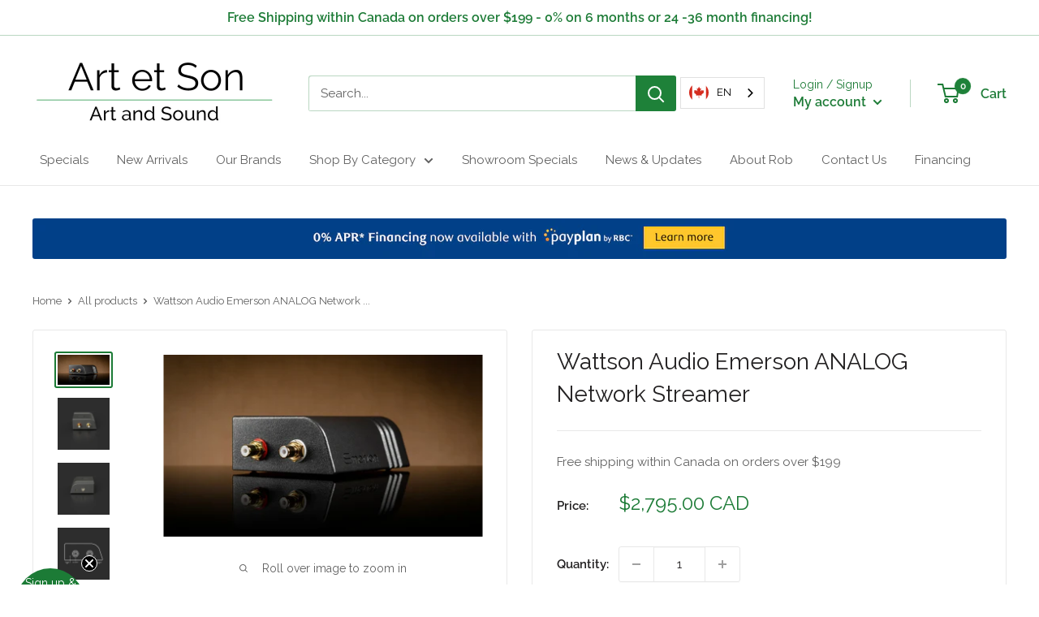

--- FILE ---
content_type: text/html; charset=utf-8
request_url: https://artetson.ca/products/wattson-audio-emerson-analog-network-streamer
body_size: 33838
content:
<!doctype html>

<html class="no-js" lang="en">
  <head>

<!-- Global Site Tag (gtag.js) - Google AdWords: 6564936205 -->
<script async src="https://www.googletagmanager.com/gtag/js?id=AW-752893783"></script>
<script>
  window.dataLayer = window.dataLayer || [];
  function gtag(){dataLayer.push(arguments);}
  gtag('js', new Date());
  gtag('config', 'AW-752893783', {'send_page_view': false});
</script>
    




<meta name="google-site-verification" content="M8veypMTZUgmQMwi-jCP39oFy5wtxhsTF3w31X_LelA" />
    
    <meta charset="utf-8">
    <meta name="viewport" content="width=device-width, initial-scale=1.0, height=device-height, minimum-scale=1.0, maximum-scale=1.0">
    <meta name="theme-color" content="#1c7b36"><title>Wattson Audio Emerson ANALOG Network Streamer
</title><meta name="description" content="The Wattson Audio Emerson ANALOG network bridge/streamer is an integrated D/A converter. Its integrated digital-to-analog converter connects to any kind system equipped with standard analog audio inputs."><link rel="canonical" href="https://artetson.ca/products/wattson-audio-emerson-analog-network-streamer"><link rel="shortcut icon" href="//artetson.ca/cdn/shop/files/portrait_logo_colour_96x96.jpg?v=1613678084" type="image/png"><link rel="preload" as="style" href="//artetson.ca/cdn/shop/t/29/assets/theme.css?v=112860807311181755861648147555">
    <link rel="preload" as="script" href="//artetson.ca/cdn/shop/t/29/assets/theme.js?v=32445933356298897511644285819">
    <link rel="preconnect" href="https://cdn.shopify.com">
    <link rel="preconnect" href="https://fonts.shopifycdn.com">
    <link rel="dns-prefetch" href="https://productreviews.shopifycdn.com">
    <link rel="dns-prefetch" href="https://ajax.googleapis.com">
    <link rel="dns-prefetch" href="https://maps.googleapis.com">
    <link rel="dns-prefetch" href="https://maps.gstatic.com">

    <meta property="og:type" content="product">
  <meta property="og:title" content="Wattson Audio Emerson ANALOG Network Streamer"><meta property="og:image" content="http://artetson.ca/cdn/shop/products/e17510_fbff9cb0d0e24c1f8156f67eff16eee1_mv2_jpg.webp?v=1664999985">
    <meta property="og:image:secure_url" content="https://artetson.ca/cdn/shop/products/e17510_fbff9cb0d0e24c1f8156f67eff16eee1_mv2_jpg.webp?v=1664999985">
    <meta property="og:image:width" content="1536">
    <meta property="og:image:height" content="875"><meta property="product:price:amount" content="2,795.00">
  <meta property="product:price:currency" content="CAD"><meta property="og:description" content="The Wattson Audio Emerson ANALOG network bridge/streamer is an integrated D/A converter. Its integrated digital-to-analog converter connects to any kind system equipped with standard analog audio inputs."><meta property="og:url" content="https://artetson.ca/products/wattson-audio-emerson-analog-network-streamer">
<meta property="og:site_name" content="Art et Son (Art and Sound)"><meta name="twitter:card" content="summary"><meta name="twitter:title" content="Wattson Audio Emerson ANALOG Network Streamer">
  <meta name="twitter:description" content="  Wattson Audio&#39;s Emerson ANALOG Network Streamer. The network bridge/streamer with an integrated D/A converter. Its integrated digital-to-analog converter connects to any kind system equipped with standard analog audio inputs. Emerson ANALOG is a simple and elegant way of connecting active loudspeakers to a network. With a radical and compact design, carved from massive aluminum, protected by powder coating, both models of the Emerson range remain discreet wherever you install them. Technical specifications Connectivity: Network input: Ethernet 100 Mbit/s Outputs: RCA connectors Restitution: Supported compression formats: WAV, FLAC, AIFF, ALAC, MP3, AAC, Ogg Vorbis, WMA PCM up to 24-bit 384kHz, DSD64  Control protocols: UPnP/DLNA, AirPlay compatibility, Roon Ready Streaming services brought by the Wattson Music app: TIDAL¹, Qobuz², airable radios Electronic features: Proprietary streaming solution by engineered SA Innovative and highly performing clock circuit and synchronization system  Ultra-low phase noise oscillators, &amp;lt; -135dBc/SQ(Hz) at 100Hz and">
  <meta name="twitter:image" content="https://artetson.ca/cdn/shop/products/e17510_fbff9cb0d0e24c1f8156f67eff16eee1_mv2_jpg_600x600_crop_center.webp?v=1664999985">
    <link rel="preload" href="//artetson.ca/cdn/fonts/raleway/raleway_n4.2c76ddd103ff0f30b1230f13e160330ff8b2c68a.woff2" as="font" type="font/woff2" crossorigin><link rel="preload" href="//artetson.ca/cdn/fonts/raleway/raleway_n4.2c76ddd103ff0f30b1230f13e160330ff8b2c68a.woff2" as="font" type="font/woff2" crossorigin><style>
  @font-face {
  font-family: Raleway;
  font-weight: 400;
  font-style: normal;
  font-display: swap;
  src: url("//artetson.ca/cdn/fonts/raleway/raleway_n4.2c76ddd103ff0f30b1230f13e160330ff8b2c68a.woff2") format("woff2"),
       url("//artetson.ca/cdn/fonts/raleway/raleway_n4.c057757dddc39994ad5d9c9f58e7c2c2a72359a9.woff") format("woff");
}

  @font-face {
  font-family: Raleway;
  font-weight: 400;
  font-style: normal;
  font-display: swap;
  src: url("//artetson.ca/cdn/fonts/raleway/raleway_n4.2c76ddd103ff0f30b1230f13e160330ff8b2c68a.woff2") format("woff2"),
       url("//artetson.ca/cdn/fonts/raleway/raleway_n4.c057757dddc39994ad5d9c9f58e7c2c2a72359a9.woff") format("woff");
}

@font-face {
  font-family: Raleway;
  font-weight: 600;
  font-style: normal;
  font-display: swap;
  src: url("//artetson.ca/cdn/fonts/raleway/raleway_n6.87db7132fdf2b1a000ff834d3753ad5731e10d88.woff2") format("woff2"),
       url("//artetson.ca/cdn/fonts/raleway/raleway_n6.ad26493e9aeb22e08a6282f7bed6ea8ab7c3927f.woff") format("woff");
}

@font-face {
  font-family: Raleway;
  font-weight: 400;
  font-style: italic;
  font-display: swap;
  src: url("//artetson.ca/cdn/fonts/raleway/raleway_i4.aaa73a72f55a5e60da3e9a082717e1ed8f22f0a2.woff2") format("woff2"),
       url("//artetson.ca/cdn/fonts/raleway/raleway_i4.650670cc243082f8988ecc5576b6d613cfd5a8ee.woff") format("woff");
}


  @font-face {
  font-family: Raleway;
  font-weight: 700;
  font-style: normal;
  font-display: swap;
  src: url("//artetson.ca/cdn/fonts/raleway/raleway_n7.740cf9e1e4566800071db82eeca3cca45f43ba63.woff2") format("woff2"),
       url("//artetson.ca/cdn/fonts/raleway/raleway_n7.84943791ecde186400af8db54cf3b5b5e5049a8f.woff") format("woff");
}

  @font-face {
  font-family: Raleway;
  font-weight: 400;
  font-style: italic;
  font-display: swap;
  src: url("//artetson.ca/cdn/fonts/raleway/raleway_i4.aaa73a72f55a5e60da3e9a082717e1ed8f22f0a2.woff2") format("woff2"),
       url("//artetson.ca/cdn/fonts/raleway/raleway_i4.650670cc243082f8988ecc5576b6d613cfd5a8ee.woff") format("woff");
}

  @font-face {
  font-family: Raleway;
  font-weight: 700;
  font-style: italic;
  font-display: swap;
  src: url("//artetson.ca/cdn/fonts/raleway/raleway_i7.6d68e3c55f3382a6b4f1173686f538d89ce56dbc.woff2") format("woff2"),
       url("//artetson.ca/cdn/fonts/raleway/raleway_i7.ed82a5a5951418ec5b6b0a5010cb65216574b2bd.woff") format("woff");
}


  :root {
    --default-text-font-size : 15px;
    --base-text-font-size    : 15px;
    --heading-font-family    : Raleway, sans-serif;
    --heading-font-weight    : 400;
    --heading-font-style     : normal;
    --text-font-family       : Raleway, sans-serif;
    --text-font-weight       : 400;
    --text-font-style        : normal;
    --text-font-bolder-weight: 600;
    --text-link-decoration   : underline;

    --text-color               : #616161;
    --text-color-rgb           : 97, 97, 97;
    --heading-color            : #222021;
    --border-color             : #e8e8e8;
    --border-color-rgb         : 232, 232, 232;
    --form-border-color        : #dbdbdb;
    --accent-color             : #1c7b36;
    --accent-color-rgb         : 28, 123, 54;
    --link-color               : #cb1836;
    --link-color-hover         : #871024;
    --background               : #ffffff;
    --secondary-background     : #ffffff;
    --secondary-background-rgb : 255, 255, 255;
    --accent-background        : rgba(28, 123, 54, 0.08);

    --input-background: #ffffff;

    --error-color       : #cf0e0e;
    --error-background  : rgba(207, 14, 14, 0.07);
    --success-color     : #1c7b36;
    --success-background: rgba(28, 123, 54, 0.11);

    --primary-button-background      : #1e8139;
    --primary-button-background-rgb  : 30, 129, 57;
    --primary-button-text-color      : #ffffff;
    --secondary-button-background    : #222021;
    --secondary-button-background-rgb: 34, 32, 33;
    --secondary-button-text-color    : #ffffff;

    --header-background      : #ffffff;
    --header-text-color      : #1c7b36;
    --header-light-text-color: #1c7b36;
    --header-border-color    : rgba(28, 123, 54, 0.3);
    --header-accent-color    : #1e8139;

    --footer-background-color:    #f5f5f5;
    --footer-heading-text-color:  #1c7b36;
    --footer-body-text-color:     #1c7b36;
    --footer-body-text-color-rgb: 28, 123, 54;
    --footer-accent-color:        #1e8139;
    --footer-accent-color-rgb:    30, 129, 57;
    --footer-border:              none;
    
    --flickity-arrow-color: #b5b5b5;--product-on-sale-accent           : #cf0e0e;
    --product-on-sale-accent-rgb       : 207, 14, 14;
    --product-on-sale-color            : #ffffff;
    --product-in-stock-color           : #1c7b36;
    --product-low-stock-color          : #cf0e0e;
    --product-sold-out-color           : #8a9297;
    --product-custom-label-1-background: #3f6ab1;
    --product-custom-label-1-color     : #ffffff;
    --product-custom-label-2-background: #8a44ae;
    --product-custom-label-2-color     : #ffffff;
    --product-review-star-color        : #ffbd00;

    --mobile-container-gutter : 20px;
    --desktop-container-gutter: 40px;

    /* Shopify related variables */
    --payment-terms-background-color: #ffffff;
  }
</style>

<script>
  // IE11 does not have support for CSS variables, so we have to polyfill them
  if (!(((window || {}).CSS || {}).supports && window.CSS.supports('(--a: 0)'))) {
    const script = document.createElement('script');
    script.type = 'text/javascript';
    script.src = 'https://cdn.jsdelivr.net/npm/css-vars-ponyfill@2';
    script.onload = function() {
      cssVars({});
    };

    document.getElementsByTagName('head')[0].appendChild(script);
  }
</script>


    <script>window.performance && window.performance.mark && window.performance.mark('shopify.content_for_header.start');</script><meta name="google-site-verification" content="55A7RC4OWIltVUgNVxFD4iQZ9_yPoYUOBtJxGOW979o">
<meta id="shopify-digital-wallet" name="shopify-digital-wallet" content="/21133959/digital_wallets/dialog">
<meta name="shopify-checkout-api-token" content="a5912fa81f285ac68968811dc9d221ec">
<meta id="in-context-paypal-metadata" data-shop-id="21133959" data-venmo-supported="false" data-environment="production" data-locale="en_US" data-paypal-v4="true" data-currency="CAD">
<link rel="alternate" hreflang="x-default" href="https://artetson.ca/products/wattson-audio-emerson-analog-network-streamer">
<link rel="alternate" hreflang="en" href="https://artetson.ca/products/wattson-audio-emerson-analog-network-streamer">
<link rel="alternate" hreflang="fr" href="https://artetson.ca/fr/products/wattson-audio-emerson-analog-network-streamer">
<link rel="alternate" type="application/json+oembed" href="https://artetson.ca/products/wattson-audio-emerson-analog-network-streamer.oembed">
<script async="async" src="/checkouts/internal/preloads.js?locale=en-CA"></script>
<link rel="preconnect" href="https://shop.app" crossorigin="anonymous">
<script async="async" src="https://shop.app/checkouts/internal/preloads.js?locale=en-CA&shop_id=21133959" crossorigin="anonymous"></script>
<script id="shopify-features" type="application/json">{"accessToken":"a5912fa81f285ac68968811dc9d221ec","betas":["rich-media-storefront-analytics"],"domain":"artetson.ca","predictiveSearch":true,"shopId":21133959,"locale":"en"}</script>
<script>var Shopify = Shopify || {};
Shopify.shop = "art-et-son.myshopify.com";
Shopify.locale = "en";
Shopify.currency = {"active":"CAD","rate":"1.0"};
Shopify.country = "CA";
Shopify.theme = {"name":"Warehouse","id":129888354549,"schema_name":"Warehouse","schema_version":"2.6.1","theme_store_id":871,"role":"main"};
Shopify.theme.handle = "null";
Shopify.theme.style = {"id":null,"handle":null};
Shopify.cdnHost = "artetson.ca/cdn";
Shopify.routes = Shopify.routes || {};
Shopify.routes.root = "/";</script>
<script type="module">!function(o){(o.Shopify=o.Shopify||{}).modules=!0}(window);</script>
<script>!function(o){function n(){var o=[];function n(){o.push(Array.prototype.slice.apply(arguments))}return n.q=o,n}var t=o.Shopify=o.Shopify||{};t.loadFeatures=n(),t.autoloadFeatures=n()}(window);</script>
<script>
  window.ShopifyPay = window.ShopifyPay || {};
  window.ShopifyPay.apiHost = "shop.app\/pay";
  window.ShopifyPay.redirectState = null;
</script>
<script id="shop-js-analytics" type="application/json">{"pageType":"product"}</script>
<script defer="defer" async type="module" src="//artetson.ca/cdn/shopifycloud/shop-js/modules/v2/client.init-shop-cart-sync_IZsNAliE.en.esm.js"></script>
<script defer="defer" async type="module" src="//artetson.ca/cdn/shopifycloud/shop-js/modules/v2/chunk.common_0OUaOowp.esm.js"></script>
<script type="module">
  await import("//artetson.ca/cdn/shopifycloud/shop-js/modules/v2/client.init-shop-cart-sync_IZsNAliE.en.esm.js");
await import("//artetson.ca/cdn/shopifycloud/shop-js/modules/v2/chunk.common_0OUaOowp.esm.js");

  window.Shopify.SignInWithShop?.initShopCartSync?.({"fedCMEnabled":true,"windoidEnabled":true});

</script>
<script defer="defer" async type="module" src="//artetson.ca/cdn/shopifycloud/shop-js/modules/v2/client.payment-terms_CNlwjfZz.en.esm.js"></script>
<script defer="defer" async type="module" src="//artetson.ca/cdn/shopifycloud/shop-js/modules/v2/chunk.common_0OUaOowp.esm.js"></script>
<script defer="defer" async type="module" src="//artetson.ca/cdn/shopifycloud/shop-js/modules/v2/chunk.modal_CGo_dVj3.esm.js"></script>
<script type="module">
  await import("//artetson.ca/cdn/shopifycloud/shop-js/modules/v2/client.payment-terms_CNlwjfZz.en.esm.js");
await import("//artetson.ca/cdn/shopifycloud/shop-js/modules/v2/chunk.common_0OUaOowp.esm.js");
await import("//artetson.ca/cdn/shopifycloud/shop-js/modules/v2/chunk.modal_CGo_dVj3.esm.js");

  
</script>
<script>
  window.Shopify = window.Shopify || {};
  if (!window.Shopify.featureAssets) window.Shopify.featureAssets = {};
  window.Shopify.featureAssets['shop-js'] = {"shop-cart-sync":["modules/v2/client.shop-cart-sync_DLOhI_0X.en.esm.js","modules/v2/chunk.common_0OUaOowp.esm.js"],"init-fed-cm":["modules/v2/client.init-fed-cm_C6YtU0w6.en.esm.js","modules/v2/chunk.common_0OUaOowp.esm.js"],"shop-button":["modules/v2/client.shop-button_BCMx7GTG.en.esm.js","modules/v2/chunk.common_0OUaOowp.esm.js"],"shop-cash-offers":["modules/v2/client.shop-cash-offers_BT26qb5j.en.esm.js","modules/v2/chunk.common_0OUaOowp.esm.js","modules/v2/chunk.modal_CGo_dVj3.esm.js"],"init-windoid":["modules/v2/client.init-windoid_B9PkRMql.en.esm.js","modules/v2/chunk.common_0OUaOowp.esm.js"],"init-shop-email-lookup-coordinator":["modules/v2/client.init-shop-email-lookup-coordinator_DZkqjsbU.en.esm.js","modules/v2/chunk.common_0OUaOowp.esm.js"],"shop-toast-manager":["modules/v2/client.shop-toast-manager_Di2EnuM7.en.esm.js","modules/v2/chunk.common_0OUaOowp.esm.js"],"shop-login-button":["modules/v2/client.shop-login-button_BtqW_SIO.en.esm.js","modules/v2/chunk.common_0OUaOowp.esm.js","modules/v2/chunk.modal_CGo_dVj3.esm.js"],"avatar":["modules/v2/client.avatar_BTnouDA3.en.esm.js"],"pay-button":["modules/v2/client.pay-button_CWa-C9R1.en.esm.js","modules/v2/chunk.common_0OUaOowp.esm.js"],"init-shop-cart-sync":["modules/v2/client.init-shop-cart-sync_IZsNAliE.en.esm.js","modules/v2/chunk.common_0OUaOowp.esm.js"],"init-customer-accounts":["modules/v2/client.init-customer-accounts_DenGwJTU.en.esm.js","modules/v2/client.shop-login-button_BtqW_SIO.en.esm.js","modules/v2/chunk.common_0OUaOowp.esm.js","modules/v2/chunk.modal_CGo_dVj3.esm.js"],"init-shop-for-new-customer-accounts":["modules/v2/client.init-shop-for-new-customer-accounts_JdHXxpS9.en.esm.js","modules/v2/client.shop-login-button_BtqW_SIO.en.esm.js","modules/v2/chunk.common_0OUaOowp.esm.js","modules/v2/chunk.modal_CGo_dVj3.esm.js"],"init-customer-accounts-sign-up":["modules/v2/client.init-customer-accounts-sign-up_D6__K_p8.en.esm.js","modules/v2/client.shop-login-button_BtqW_SIO.en.esm.js","modules/v2/chunk.common_0OUaOowp.esm.js","modules/v2/chunk.modal_CGo_dVj3.esm.js"],"checkout-modal":["modules/v2/client.checkout-modal_C_ZQDY6s.en.esm.js","modules/v2/chunk.common_0OUaOowp.esm.js","modules/v2/chunk.modal_CGo_dVj3.esm.js"],"shop-follow-button":["modules/v2/client.shop-follow-button_XetIsj8l.en.esm.js","modules/v2/chunk.common_0OUaOowp.esm.js","modules/v2/chunk.modal_CGo_dVj3.esm.js"],"lead-capture":["modules/v2/client.lead-capture_DvA72MRN.en.esm.js","modules/v2/chunk.common_0OUaOowp.esm.js","modules/v2/chunk.modal_CGo_dVj3.esm.js"],"shop-login":["modules/v2/client.shop-login_ClXNxyh6.en.esm.js","modules/v2/chunk.common_0OUaOowp.esm.js","modules/v2/chunk.modal_CGo_dVj3.esm.js"],"payment-terms":["modules/v2/client.payment-terms_CNlwjfZz.en.esm.js","modules/v2/chunk.common_0OUaOowp.esm.js","modules/v2/chunk.modal_CGo_dVj3.esm.js"]};
</script>
<script>(function() {
  var isLoaded = false;
  function asyncLoad() {
    if (isLoaded) return;
    isLoaded = true;
    var urls = ["https:\/\/cdn.weglot.com\/weglot_script_tag.js?shop=art-et-son.myshopify.com","https:\/\/trust.conversionbear.com\/script?app=trust_badge\u0026shop=art-et-son.myshopify.com","https:\/\/static.klaviyo.com\/onsite\/js\/SWjrRP\/klaviyo.js?company_id=SWjrRP\u0026shop=art-et-son.myshopify.com","https:\/\/api.redirect.prod-rome.breadgateway.net\/api\/shopify-plugin-backend\/messaging-app\/cart.js?shopId=23715782-2960-496f-bc86-81b3fbe3e413\u0026shop=art-et-son.myshopify.com"];
    for (var i = 0; i < urls.length; i++) {
      var s = document.createElement('script');
      s.type = 'text/javascript';
      s.async = true;
      s.src = urls[i];
      var x = document.getElementsByTagName('script')[0];
      x.parentNode.insertBefore(s, x);
    }
  };
  if(window.attachEvent) {
    window.attachEvent('onload', asyncLoad);
  } else {
    window.addEventListener('load', asyncLoad, false);
  }
})();</script>
<script id="__st">var __st={"a":21133959,"offset":-18000,"reqid":"234eee35-8770-4be0-a93a-60d3aa069af4-1768550539","pageurl":"artetson.ca\/products\/wattson-audio-emerson-analog-network-streamer","u":"ff7405c8585d","p":"product","rtyp":"product","rid":7880758329589};</script>
<script>window.ShopifyPaypalV4VisibilityTracking = true;</script>
<script id="captcha-bootstrap">!function(){'use strict';const t='contact',e='account',n='new_comment',o=[[t,t],['blogs',n],['comments',n],[t,'customer']],c=[[e,'customer_login'],[e,'guest_login'],[e,'recover_customer_password'],[e,'create_customer']],r=t=>t.map((([t,e])=>`form[action*='/${t}']:not([data-nocaptcha='true']) input[name='form_type'][value='${e}']`)).join(','),a=t=>()=>t?[...document.querySelectorAll(t)].map((t=>t.form)):[];function s(){const t=[...o],e=r(t);return a(e)}const i='password',u='form_key',d=['recaptcha-v3-token','g-recaptcha-response','h-captcha-response',i],f=()=>{try{return window.sessionStorage}catch{return}},m='__shopify_v',_=t=>t.elements[u];function p(t,e,n=!1){try{const o=window.sessionStorage,c=JSON.parse(o.getItem(e)),{data:r}=function(t){const{data:e,action:n}=t;return t[m]||n?{data:e,action:n}:{data:t,action:n}}(c);for(const[e,n]of Object.entries(r))t.elements[e]&&(t.elements[e].value=n);n&&o.removeItem(e)}catch(o){console.error('form repopulation failed',{error:o})}}const l='form_type',E='cptcha';function T(t){t.dataset[E]=!0}const w=window,h=w.document,L='Shopify',v='ce_forms',y='captcha';let A=!1;((t,e)=>{const n=(g='f06e6c50-85a8-45c8-87d0-21a2b65856fe',I='https://cdn.shopify.com/shopifycloud/storefront-forms-hcaptcha/ce_storefront_forms_captcha_hcaptcha.v1.5.2.iife.js',D={infoText:'Protected by hCaptcha',privacyText:'Privacy',termsText:'Terms'},(t,e,n)=>{const o=w[L][v],c=o.bindForm;if(c)return c(t,g,e,D).then(n);var r;o.q.push([[t,g,e,D],n]),r=I,A||(h.body.append(Object.assign(h.createElement('script'),{id:'captcha-provider',async:!0,src:r})),A=!0)});var g,I,D;w[L]=w[L]||{},w[L][v]=w[L][v]||{},w[L][v].q=[],w[L][y]=w[L][y]||{},w[L][y].protect=function(t,e){n(t,void 0,e),T(t)},Object.freeze(w[L][y]),function(t,e,n,w,h,L){const[v,y,A,g]=function(t,e,n){const i=e?o:[],u=t?c:[],d=[...i,...u],f=r(d),m=r(i),_=r(d.filter((([t,e])=>n.includes(e))));return[a(f),a(m),a(_),s()]}(w,h,L),I=t=>{const e=t.target;return e instanceof HTMLFormElement?e:e&&e.form},D=t=>v().includes(t);t.addEventListener('submit',(t=>{const e=I(t);if(!e)return;const n=D(e)&&!e.dataset.hcaptchaBound&&!e.dataset.recaptchaBound,o=_(e),c=g().includes(e)&&(!o||!o.value);(n||c)&&t.preventDefault(),c&&!n&&(function(t){try{if(!f())return;!function(t){const e=f();if(!e)return;const n=_(t);if(!n)return;const o=n.value;o&&e.removeItem(o)}(t);const e=Array.from(Array(32),(()=>Math.random().toString(36)[2])).join('');!function(t,e){_(t)||t.append(Object.assign(document.createElement('input'),{type:'hidden',name:u})),t.elements[u].value=e}(t,e),function(t,e){const n=f();if(!n)return;const o=[...t.querySelectorAll(`input[type='${i}']`)].map((({name:t})=>t)),c=[...d,...o],r={};for(const[a,s]of new FormData(t).entries())c.includes(a)||(r[a]=s);n.setItem(e,JSON.stringify({[m]:1,action:t.action,data:r}))}(t,e)}catch(e){console.error('failed to persist form',e)}}(e),e.submit())}));const S=(t,e)=>{t&&!t.dataset[E]&&(n(t,e.some((e=>e===t))),T(t))};for(const o of['focusin','change'])t.addEventListener(o,(t=>{const e=I(t);D(e)&&S(e,y())}));const B=e.get('form_key'),M=e.get(l),P=B&&M;t.addEventListener('DOMContentLoaded',(()=>{const t=y();if(P)for(const e of t)e.elements[l].value===M&&p(e,B);[...new Set([...A(),...v().filter((t=>'true'===t.dataset.shopifyCaptcha))])].forEach((e=>S(e,t)))}))}(h,new URLSearchParams(w.location.search),n,t,e,['guest_login'])})(!0,!0)}();</script>
<script integrity="sha256-4kQ18oKyAcykRKYeNunJcIwy7WH5gtpwJnB7kiuLZ1E=" data-source-attribution="shopify.loadfeatures" defer="defer" src="//artetson.ca/cdn/shopifycloud/storefront/assets/storefront/load_feature-a0a9edcb.js" crossorigin="anonymous"></script>
<script crossorigin="anonymous" defer="defer" src="//artetson.ca/cdn/shopifycloud/storefront/assets/shopify_pay/storefront-65b4c6d7.js?v=20250812"></script>
<script data-source-attribution="shopify.dynamic_checkout.dynamic.init">var Shopify=Shopify||{};Shopify.PaymentButton=Shopify.PaymentButton||{isStorefrontPortableWallets:!0,init:function(){window.Shopify.PaymentButton.init=function(){};var t=document.createElement("script");t.src="https://artetson.ca/cdn/shopifycloud/portable-wallets/latest/portable-wallets.en.js",t.type="module",document.head.appendChild(t)}};
</script>
<script data-source-attribution="shopify.dynamic_checkout.buyer_consent">
  function portableWalletsHideBuyerConsent(e){var t=document.getElementById("shopify-buyer-consent"),n=document.getElementById("shopify-subscription-policy-button");t&&n&&(t.classList.add("hidden"),t.setAttribute("aria-hidden","true"),n.removeEventListener("click",e))}function portableWalletsShowBuyerConsent(e){var t=document.getElementById("shopify-buyer-consent"),n=document.getElementById("shopify-subscription-policy-button");t&&n&&(t.classList.remove("hidden"),t.removeAttribute("aria-hidden"),n.addEventListener("click",e))}window.Shopify?.PaymentButton&&(window.Shopify.PaymentButton.hideBuyerConsent=portableWalletsHideBuyerConsent,window.Shopify.PaymentButton.showBuyerConsent=portableWalletsShowBuyerConsent);
</script>
<script data-source-attribution="shopify.dynamic_checkout.cart.bootstrap">document.addEventListener("DOMContentLoaded",(function(){function t(){return document.querySelector("shopify-accelerated-checkout-cart, shopify-accelerated-checkout")}if(t())Shopify.PaymentButton.init();else{new MutationObserver((function(e,n){t()&&(Shopify.PaymentButton.init(),n.disconnect())})).observe(document.body,{childList:!0,subtree:!0})}}));
</script>
<link id="shopify-accelerated-checkout-styles" rel="stylesheet" media="screen" href="https://artetson.ca/cdn/shopifycloud/portable-wallets/latest/accelerated-checkout-backwards-compat.css" crossorigin="anonymous">
<style id="shopify-accelerated-checkout-cart">
        #shopify-buyer-consent {
  margin-top: 1em;
  display: inline-block;
  width: 100%;
}

#shopify-buyer-consent.hidden {
  display: none;
}

#shopify-subscription-policy-button {
  background: none;
  border: none;
  padding: 0;
  text-decoration: underline;
  font-size: inherit;
  cursor: pointer;
}

#shopify-subscription-policy-button::before {
  box-shadow: none;
}

      </style>

<script>window.performance && window.performance.mark && window.performance.mark('shopify.content_for_header.end');</script>

    <link rel="stylesheet" href="//artetson.ca/cdn/shop/t/29/assets/theme.css?v=112860807311181755861648147555">

    
  <script type="application/ld+json">
  {
    "@context": "http://schema.org",
    "@type": "Product",
    "offers": [{
          "@type": "Offer",
          "name": "Default Title",
          "availability":"https://schema.org/InStock",
          "price": 2795.0,
          "priceCurrency": "CAD",
          "priceValidUntil": "2026-01-26","url": "/products/wattson-audio-emerson-analog-network-streamer?variant=43321428574453"
        }
],
    "brand": {
      "name": "Wattson Audio"
    },
    "name": "Wattson Audio Emerson ANALOG Network Streamer",
    "description": " \nWattson Audio's Emerson ANALOG Network Streamer.\nThe network bridge\/streamer with an integrated D\/A converter.\nIts integrated digital-to-analog converter connects to any kind system equipped with standard analog audio inputs.\nEmerson ANALOG is a simple and elegant way of connecting active loudspeakers to a network.\nWith a radical and compact design, carved from massive aluminum, protected by powder coating, both models of the Emerson range remain discreet wherever you install them.\n\nTechnical specifications\n\n\nConnectivity:\n\n\nNetwork input: Ethernet 100 Mbit\/s\n\n\nOutputs: RCA connectors\n\n\nRestitution:\n\n\nSupported compression formats: WAV, FLAC, AIFF, ALAC, MP3, AAC, Ogg Vorbis, WMA\n\n\nPCM up to 24-bit 384kHz, DSD64 \n\n\nControl protocols: UPnP\/DLNA, AirPlay compatibility, Roon Ready\n\n\nStreaming services brought by the Wattson Music app: TIDAL¹, Qobuz², airable radios\n\n\nElectronic features:\n\n\nProprietary streaming solution by engineered SA\n\n\nInnovative and highly performing clock circuit and synchronization system \n\n\nUltra-low phase noise oscillators, \u0026lt; -135dBc\/SQ(Hz) at 100Hz and \u0026lt; 50fs RMS jitter\n\n\nVery low noise power supply (\u0026lt; 1µV RMS 10Hz-100kHz)\n\n\nOutput level (0dB FS): 2,0V RMS\n\n\nSignal-to-noise, weighted (SNR-A): typ. 124dB\n\n\nHarmonic distortion (THD+N, 0dB FS): typ. 0,001%\n\n\nMechanical and electrical characteristics:\n\n\nDimensions (W x D x H): 4,1 x 3,4 x 1,5in (104 x 87 x 38mm)\n\n\nWeight: 0,85lb (387g)\n\n\nPower supply: 5V DC, external, medical grade\n\n\nPower consumption: 1,5W (idle), 2,5W (playing) \n\n\n",
    "category": "Streamer or Server",
    "url": "/products/wattson-audio-emerson-analog-network-streamer",
    "sku": "",
    "image": {
      "@type": "ImageObject",
      "url": "https://artetson.ca/cdn/shop/products/e17510_fbff9cb0d0e24c1f8156f67eff16eee1_mv2_jpg_1024x.webp?v=1664999985",
      "image": "https://artetson.ca/cdn/shop/products/e17510_fbff9cb0d0e24c1f8156f67eff16eee1_mv2_jpg_1024x.webp?v=1664999985",
      "name": "Wattson Audio.  The network bridge\/streamer with an integrated D\/A converter.",
      "width": "1024",
      "height": "1024"
    }
  }
  </script>



  <script type="application/ld+json">
  {
    "@context": "http://schema.org",
    "@type": "BreadcrumbList",
  "itemListElement": [{
      "@type": "ListItem",
      "position": 1,
      "name": "Home",
      "item": "https://artetson.ca"
    },{
          "@type": "ListItem",
          "position": 2,
          "name": "Wattson Audio Emerson ANALOG Network Streamer",
          "item": "https://artetson.ca/products/wattson-audio-emerson-analog-network-streamer"
        }]
  }
  </script>


    <script>
      // This allows to expose several variables to the global scope, to be used in scripts
      window.theme = {
        pageType: "product",
        cartCount: 0,
        moneyFormat: "${{amount}}",
        moneyWithCurrencyFormat: "${{amount}} CAD",
        currencyCodeEnabled: true,
        showDiscount: false,
        discountMode: "saving",
        searchMode: "product",
        searchUnavailableProducts: "show",
        cartType: "drawer"
      };

      window.routes = {
        rootUrl: "\/",
        rootUrlWithoutSlash: '',
        cartUrl: "\/cart",
        cartAddUrl: "\/cart\/add",
        cartChangeUrl: "\/cart\/change",
        searchUrl: "\/search",
        productRecommendationsUrl: "\/recommendations\/products"
      };

      window.languages = {
        productRegularPrice: "Regular price",
        productSalePrice: "Sale price",
        collectionOnSaleLabel: "Save {{savings}}",
        productFormUnavailable: "Unavailable",
        productFormAddToCart: "Add to cart",
        productFormSoldOut: "Arriving Soon",
        productAdded: "Product has been added to your cart",
        productAddedShort: "Added!",
        shippingEstimatorNoResults: "No shipping could be found for your address.",
        shippingEstimatorOneResult: "There is one shipping rate for your address:",
        shippingEstimatorMultipleResults: "There are {{count}} shipping rates for your address:",
        shippingEstimatorErrors: "There are some errors:"
      };

      window.lazySizesConfig = {
        loadHidden: false,
        hFac: 0.8,
        expFactor: 3,
        customMedia: {
          '--phone': '(max-width: 640px)',
          '--tablet': '(min-width: 641px) and (max-width: 1023px)',
          '--lap': '(min-width: 1024px)'
        }
      };

      document.documentElement.className = document.documentElement.className.replace('no-js', 'js');
    </script><script src="//artetson.ca/cdn/shop/t/29/assets/theme.js?v=32445933356298897511644285819" defer></script>
    <script src="//artetson.ca/cdn/shop/t/29/assets/custom.js?v=102476495355921946141641223200" defer></script><script>
        (function () {
          window.onpageshow = function() {
            // We force re-freshing the cart content onpageshow, as most browsers will serve a cache copy when hitting the
            // back button, which cause staled data
            document.documentElement.dispatchEvent(new CustomEvent('cart:refresh', {
              bubbles: true,
              detail: {scrollToTop: false}
            }));
          };
        })();
      </script>
    <script>
    
      
    window.ufeStore = {
      collections: [461110116597,401750917365,390534889717],
      tags: 'Emerson,NEW,Streamer or Server,Wattson Audio'.split(','),
      selectedVariantId: 43321428574453,
      moneyFormat: "${{amount}}",
      moneyFormatWithCurrency: "${{amount}} CAD",
      currency: "CAD",
      customerId: null,
      productAvailable: true,
      productMapping: []
    }
    
    
      window.ufeStore.cartTotal = 0;
      
    
    
    
    window.isUfeInstalled = false;
    function ufeScriptLoader(scriptUrl) {
        var element = document.createElement('script');
        element.src = scriptUrl;
        element.type = 'text/javascript';
        document.getElementsByTagName('head')[0].appendChild(element);
    }
    if(window.isUfeInstalled) console.log('%c UFE: Funnel Engines ⚡️ Full Throttle  🦾😎!', 'font-weight: bold; letter-spacing: 2px; font-family: system-ui, -apple-system, BlinkMacSystemFont, "Segoe UI", "Roboto", "Oxygen", "Ubuntu", Arial, sans-serif;font-size: 20px;color: rgb(25, 124, 255); text-shadow: 2px 2px 0 rgb(62, 246, 255)');
    if(!('noModule' in HTMLScriptElement.prototype) && window.isUfeInstalled) {
        ufeScriptLoader('https://ufe.helixo.co/scripts/sdk.es5.min.js');
        console.log('UFE: ES5 Script Loading');
    }
    </script>
    
    
    <link rel="alternate" hreflang="en" href="https://artetson.ca/products/wattson-audio-emerson-analog-network-streamer"><link rel="alternate" hreflang="fr" href="https://artetson.ca/a/l/fr/products/wattson-audio-emerson-analog-network-streamer">


<!--Start Weglot Script-->
<script src="https://cdn.weglot.com/weglot.min.js"></script>
<script id="has-script-tags">Weglot.initialize({ api_key:"wg_1aac90640a2d92437705a737e004accc7",
            switchers: [
            {
                // Same as button_style at root
                button_style: {
                    full_name: false,
                    with_name: true,
                    is_dropdown: true,
                    with_flags: true,
                    flag_type: "circle",
                    invert_flags: false
                },
                // Move switcher somewhere in the page
                location: {
                    target: "#shopify-section-header > section > header > div > div > div.header__action-list",
                    sibling: "#shopify-section-header > section > header > div > div > div.header__action-list > div.header__action-item.header__action-item--account"
                }
            }
        ]
        });
    </script>
<!--End Weglot Script-->


                  <script>
              if (typeof BSS_PL == 'undefined') {
                  var BSS_PL = {};
              }
              var bssPlApiServer = "https://product-labels-pro.bsscommerce.com";
              BSS_PL.customerTags = 'null';
              BSS_PL.configData = [{"name":"Rob's Pick","priority":0,"img_url":"label_shopify_2-24.png","pages":"1,2,3,4,7","enable_allowed_countries":false,"locations":"","position":0,"fixed_percent":1,"width":27,"height":27,"product_type":0,"product":"1496052105268","variant":"","collection":"","collection_image":"","inventory":0,"tags":"","excludeTags":"","enable_visibility_date":false,"from_date":null,"to_date":null,"enable_discount_range":false,"discount_type":1,"discount_from":null,"discount_to":null,"public_img_url":"https://cdn.shopify.com/s/files/1/2113/3959/t/29/assets/label_shopify_2_24_png?v=1645809005","label_text":"Rob%27s%20Pick","label_text_color":"#ffffff","label_text_font_size":12,"label_text_background_color":"#1c9c1e","label_text_no_image":1,"label_text_in_stock":"In Stock","label_text_out_stock":"Sold out","label_shadow":0,"label_opacity":89,"label_border_radius":0,"label_text_style":0,"label_shadow_color":"#808080","label_text_enable":0,"related_product_tag":null,"customer_tags":null,"exclude_customer_tags":null,"customer_type":"allcustomers","collection_image_type":0,"label_on_image":"2","first_image_tags":null,"label_type":1,"badge_type":0,"custom_selector":null,"margin_top":0,"margin_bottom":0,"mobile_config_label_enable":0,"mobile_height_label":null,"mobile_width_label":null,"mobile_font_size_label":null,"label_text_id":38959,"emoji":null,"emoji_position":null,"transparent_background":null,"custom_page":null,"check_custom_page":null,"label_unlimited_top":33,"label_unlimited_left":33,"label_unlimited_width":30,"label_unlimited_height":30,"margin_left":0,"instock":null,"enable_price_range":0,"price_range_from":null,"price_range_to":null,"enable_product_publish":0,"product_publish_from":null,"product_publish_to":null,"enable_countdown_timer":0,"option_format_countdown":0,"countdown_time":null,"option_end_countdown":null,"start_day_countdown":null,"public_url_s3":"https://shopify-production-product-labels.s3.us-east-2.amazonaws.com/public/static/adminhtml/libs/13/label_shopify_2-24.png","enable_visibility_period":0,"visibility_period":1,"createdAt":"2022-02-25T17:10:05.000Z","angle":0}];
              BSS_PL.storeId = 20420;
              BSS_PL.currentPlan = "free";
              BSS_PL.storeIdCustomOld = "10678";
              BSS_PL.storeIdOldWIthPriority = "12200";
              BSS_PL.apiServerProduction = "https://product-labels-pro.bsscommerce.com";
              
              </script>
          <style>
.homepage-slideshow .slick-slide .bss_pl_img {
    visibility: hidden !important;
}
</style>
                      

  <link href="//artetson.ca/cdn/shop/t/29/assets/scm-product-label.css?v=159128243737525966541696277450" rel="stylesheet" type="text/css" media="all" />
<link href="//artetson.ca/cdn/shop/t/29/assets/sma-deco-label.css?v=42855292203703361111696277451" rel="stylesheet" type="text/css" media="all" />

<script>
    if ((typeof SECOMAPP) == 'undefined') {
        var SECOMAPP = {};
    }

    if ((typeof SECOMAPP.pl) == 'undefined') {
        SECOMAPP.pl = {};
    }

    
    SECOMAPP.pl.piRegex='.product-gallery__carousel-item .product-gallery__image';
    

    
    SECOMAPP.pl.lpPath='.product-gallery__carousel-wrapper';
    

    
    

    
    SECOMAPP.pl.lpsPath='.product-item .product-item__image-wrapper';
    

    
    SECOMAPP.pl.pisRegex='.product-item .product-item__image-wrapper';
    
</script>


    <script>
        SECOMAPP.page = 'product';
        SECOMAPP.pl.product = {
            id: 7880758329589,
        published_at: "2022-10-05 16:04:22 -0400",
            price: 279500,  
        tags: ["Emerson","NEW","Streamer or Server","Wattson Audio"], 
        variants: [  {
            id: 43321428574453,
            price: 279500  ,
            inventory_quantity: 1  ,
            inventory_management: 'shopify'  ,
            weight: 0   } 
            
        ],
            collections: [  461110116597,  401750917365,  390534889717,  ]
        };
    </script>


    <script src="//artetson.ca/cdn/shop/t/29/assets/scm-product-label.js?v=77244407219244242271696382153" async></script>

<!--Product-Label script. Don't modify or delete-->
<script>
    ;(function() {
        const checkDone = setInterval(function(){
            if (document.readyState === "complete") {
                clearInterval(checkDone)
                setTimeout(function(){
                    if (typeof SECOMAPP !== "undefined" && typeof SECOMAPP.pl !== "undefined") {
                        SECOMAPP.pl.labelCollections(true);
                    }
                },1000);
            }
        }, 1500);

        let pushState = history.pushState;
        let replaceState = history.replaceState;

        history.pushState = function() {
            pushState.apply(history, arguments);
            window.dispatchEvent(new Event('pushstate'));
            window.dispatchEvent(new Event('locationchange'));
        };

        history.replaceState = function() {
            replaceState.apply(history, arguments);
            window.dispatchEvent(new Event('replacestate'));
            window.dispatchEvent(new Event('locationchange'));
        };

        window.addEventListener('popstate', function() {
            window.dispatchEvent(new Event('locationchange'))
        });
    })();
    window.addEventListener('locationchange', function(){
        setTimeout(function(){
            if (typeof SECOMAPP !== "undefined" && typeof SECOMAPP.pl !== "undefined") {
                SECOMAPP.pl.labelCollections(true);
                var queryString = window.location.search;
                var urlParams = new URLSearchParams(queryString);
                var variant = urlParams.get('variant');
                SECOMAPP.pl.showLabel(variant );
            }
        },1000);
    })
</script>
<!--Product-Label script. Don't modify or delete-->


<!-- Google Tag Manager -->
<script>(function(w,d,s,l,i){w[l]=w[l]||[];w[l].push({'gtm.start':
new Date().getTime(),event:'gtm.js'});var f=d.getElementsByTagName(s)[0],
j=d.createElement(s),dl=l!='dataLayer'?'&l='+l:'';j.async=true;j.src=
'https://www.googletagmanager.com/gtm.js?id='+i+dl;f.parentNode.insertBefore(j,f);
})(window,document,'script','dataLayer','GTM-WSM9BQ6K');</script>
<!-- End Google Tag Manager -->
    
<!-- BEGIN app block: shopify://apps/weglot-translate-your-store/blocks/weglot/3097482a-fafe-42ff-bc33-ea19e35c4a20 -->
  <link rel="alternate" hreflang="en" href="https://artetson.ca/products/wattson-audio-emerson-analog-network-streamer" />






  
    

    
    
    
<link rel="alternate" hreflang="fr" href="https://artetson.ca/a/l/fr/products/wattson-audio-emerson-analog-network-streamer" />
    
  


<!--Start Weglot Script-->
<script src="https://cdn.weglot.com/weglot.min.js?api_key=wg_1aac90640a2d92437705a737e004accc7" async></script>
<!--End Weglot Script-->

<!-- END app block --><!-- BEGIN app block: shopify://apps/klaviyo-email-marketing-sms/blocks/klaviyo-onsite-embed/2632fe16-c075-4321-a88b-50b567f42507 -->












  <script async src="https://static.klaviyo.com/onsite/js/SWjrRP/klaviyo.js?company_id=SWjrRP"></script>
  <script>!function(){if(!window.klaviyo){window._klOnsite=window._klOnsite||[];try{window.klaviyo=new Proxy({},{get:function(n,i){return"push"===i?function(){var n;(n=window._klOnsite).push.apply(n,arguments)}:function(){for(var n=arguments.length,o=new Array(n),w=0;w<n;w++)o[w]=arguments[w];var t="function"==typeof o[o.length-1]?o.pop():void 0,e=new Promise((function(n){window._klOnsite.push([i].concat(o,[function(i){t&&t(i),n(i)}]))}));return e}}})}catch(n){window.klaviyo=window.klaviyo||[],window.klaviyo.push=function(){var n;(n=window._klOnsite).push.apply(n,arguments)}}}}();</script>

  
    <script id="viewed_product">
      if (item == null) {
        var _learnq = _learnq || [];

        var MetafieldReviews = null
        var MetafieldYotpoRating = null
        var MetafieldYotpoCount = null
        var MetafieldLooxRating = null
        var MetafieldLooxCount = null
        var okendoProduct = null
        var okendoProductReviewCount = null
        var okendoProductReviewAverageValue = null
        try {
          // The following fields are used for Customer Hub recently viewed in order to add reviews.
          // This information is not part of __kla_viewed. Instead, it is part of __kla_viewed_reviewed_items
          MetafieldReviews = {};
          MetafieldYotpoRating = null
          MetafieldYotpoCount = null
          MetafieldLooxRating = null
          MetafieldLooxCount = null

          okendoProduct = null
          // If the okendo metafield is not legacy, it will error, which then requires the new json formatted data
          if (okendoProduct && 'error' in okendoProduct) {
            okendoProduct = null
          }
          okendoProductReviewCount = okendoProduct ? okendoProduct.reviewCount : null
          okendoProductReviewAverageValue = okendoProduct ? okendoProduct.reviewAverageValue : null
        } catch (error) {
          console.error('Error in Klaviyo onsite reviews tracking:', error);
        }

        var item = {
          Name: "Wattson Audio Emerson ANALOG Network Streamer",
          ProductID: 7880758329589,
          Categories: ["Streamers (NEW)","Wattson Audio","Wifi Streamers and Music Servers"],
          ImageURL: "https://artetson.ca/cdn/shop/products/e17510_fbff9cb0d0e24c1f8156f67eff16eee1_mv2_jpg_grande.webp?v=1664999985",
          URL: "https://artetson.ca/products/wattson-audio-emerson-analog-network-streamer",
          Brand: "Wattson Audio",
          Price: "$2,795.00",
          Value: "2,795.00",
          CompareAtPrice: "$0.00"
        };
        _learnq.push(['track', 'Viewed Product', item]);
        _learnq.push(['trackViewedItem', {
          Title: item.Name,
          ItemId: item.ProductID,
          Categories: item.Categories,
          ImageUrl: item.ImageURL,
          Url: item.URL,
          Metadata: {
            Brand: item.Brand,
            Price: item.Price,
            Value: item.Value,
            CompareAtPrice: item.CompareAtPrice
          },
          metafields:{
            reviews: MetafieldReviews,
            yotpo:{
              rating: MetafieldYotpoRating,
              count: MetafieldYotpoCount,
            },
            loox:{
              rating: MetafieldLooxRating,
              count: MetafieldLooxCount,
            },
            okendo: {
              rating: okendoProductReviewAverageValue,
              count: okendoProductReviewCount,
            }
          }
        }]);
      }
    </script>
  




  <script>
    window.klaviyoReviewsProductDesignMode = false
  </script>







<!-- END app block --><script src="https://cdn.shopify.com/extensions/2244c2e0-b17a-49f7-8be9-89c0aa709ffb/conversion-bear-trust-badges-19/assets/trust-badges.js" type="text/javascript" defer="defer"></script>
<script src="https://cdn.shopify.com/extensions/019b8d54-2388-79d8-becc-d32a3afe2c7a/omnisend-50/assets/omnisend-in-shop.js" type="text/javascript" defer="defer"></script>
<link href="https://monorail-edge.shopifysvc.com" rel="dns-prefetch">
<script>(function(){if ("sendBeacon" in navigator && "performance" in window) {try {var session_token_from_headers = performance.getEntriesByType('navigation')[0].serverTiming.find(x => x.name == '_s').description;} catch {var session_token_from_headers = undefined;}var session_cookie_matches = document.cookie.match(/_shopify_s=([^;]*)/);var session_token_from_cookie = session_cookie_matches && session_cookie_matches.length === 2 ? session_cookie_matches[1] : "";var session_token = session_token_from_headers || session_token_from_cookie || "";function handle_abandonment_event(e) {var entries = performance.getEntries().filter(function(entry) {return /monorail-edge.shopifysvc.com/.test(entry.name);});if (!window.abandonment_tracked && entries.length === 0) {window.abandonment_tracked = true;var currentMs = Date.now();var navigation_start = performance.timing.navigationStart;var payload = {shop_id: 21133959,url: window.location.href,navigation_start,duration: currentMs - navigation_start,session_token,page_type: "product"};window.navigator.sendBeacon("https://monorail-edge.shopifysvc.com/v1/produce", JSON.stringify({schema_id: "online_store_buyer_site_abandonment/1.1",payload: payload,metadata: {event_created_at_ms: currentMs,event_sent_at_ms: currentMs}}));}}window.addEventListener('pagehide', handle_abandonment_event);}}());</script>
<script id="web-pixels-manager-setup">(function e(e,d,r,n,o){if(void 0===o&&(o={}),!Boolean(null===(a=null===(i=window.Shopify)||void 0===i?void 0:i.analytics)||void 0===a?void 0:a.replayQueue)){var i,a;window.Shopify=window.Shopify||{};var t=window.Shopify;t.analytics=t.analytics||{};var s=t.analytics;s.replayQueue=[],s.publish=function(e,d,r){return s.replayQueue.push([e,d,r]),!0};try{self.performance.mark("wpm:start")}catch(e){}var l=function(){var e={modern:/Edge?\/(1{2}[4-9]|1[2-9]\d|[2-9]\d{2}|\d{4,})\.\d+(\.\d+|)|Firefox\/(1{2}[4-9]|1[2-9]\d|[2-9]\d{2}|\d{4,})\.\d+(\.\d+|)|Chrom(ium|e)\/(9{2}|\d{3,})\.\d+(\.\d+|)|(Maci|X1{2}).+ Version\/(15\.\d+|(1[6-9]|[2-9]\d|\d{3,})\.\d+)([,.]\d+|)( \(\w+\)|)( Mobile\/\w+|) Safari\/|Chrome.+OPR\/(9{2}|\d{3,})\.\d+\.\d+|(CPU[ +]OS|iPhone[ +]OS|CPU[ +]iPhone|CPU IPhone OS|CPU iPad OS)[ +]+(15[._]\d+|(1[6-9]|[2-9]\d|\d{3,})[._]\d+)([._]\d+|)|Android:?[ /-](13[3-9]|1[4-9]\d|[2-9]\d{2}|\d{4,})(\.\d+|)(\.\d+|)|Android.+Firefox\/(13[5-9]|1[4-9]\d|[2-9]\d{2}|\d{4,})\.\d+(\.\d+|)|Android.+Chrom(ium|e)\/(13[3-9]|1[4-9]\d|[2-9]\d{2}|\d{4,})\.\d+(\.\d+|)|SamsungBrowser\/([2-9]\d|\d{3,})\.\d+/,legacy:/Edge?\/(1[6-9]|[2-9]\d|\d{3,})\.\d+(\.\d+|)|Firefox\/(5[4-9]|[6-9]\d|\d{3,})\.\d+(\.\d+|)|Chrom(ium|e)\/(5[1-9]|[6-9]\d|\d{3,})\.\d+(\.\d+|)([\d.]+$|.*Safari\/(?![\d.]+ Edge\/[\d.]+$))|(Maci|X1{2}).+ Version\/(10\.\d+|(1[1-9]|[2-9]\d|\d{3,})\.\d+)([,.]\d+|)( \(\w+\)|)( Mobile\/\w+|) Safari\/|Chrome.+OPR\/(3[89]|[4-9]\d|\d{3,})\.\d+\.\d+|(CPU[ +]OS|iPhone[ +]OS|CPU[ +]iPhone|CPU IPhone OS|CPU iPad OS)[ +]+(10[._]\d+|(1[1-9]|[2-9]\d|\d{3,})[._]\d+)([._]\d+|)|Android:?[ /-](13[3-9]|1[4-9]\d|[2-9]\d{2}|\d{4,})(\.\d+|)(\.\d+|)|Mobile Safari.+OPR\/([89]\d|\d{3,})\.\d+\.\d+|Android.+Firefox\/(13[5-9]|1[4-9]\d|[2-9]\d{2}|\d{4,})\.\d+(\.\d+|)|Android.+Chrom(ium|e)\/(13[3-9]|1[4-9]\d|[2-9]\d{2}|\d{4,})\.\d+(\.\d+|)|Android.+(UC? ?Browser|UCWEB|U3)[ /]?(15\.([5-9]|\d{2,})|(1[6-9]|[2-9]\d|\d{3,})\.\d+)\.\d+|SamsungBrowser\/(5\.\d+|([6-9]|\d{2,})\.\d+)|Android.+MQ{2}Browser\/(14(\.(9|\d{2,})|)|(1[5-9]|[2-9]\d|\d{3,})(\.\d+|))(\.\d+|)|K[Aa][Ii]OS\/(3\.\d+|([4-9]|\d{2,})\.\d+)(\.\d+|)/},d=e.modern,r=e.legacy,n=navigator.userAgent;return n.match(d)?"modern":n.match(r)?"legacy":"unknown"}(),u="modern"===l?"modern":"legacy",c=(null!=n?n:{modern:"",legacy:""})[u],f=function(e){return[e.baseUrl,"/wpm","/b",e.hashVersion,"modern"===e.buildTarget?"m":"l",".js"].join("")}({baseUrl:d,hashVersion:r,buildTarget:u}),m=function(e){var d=e.version,r=e.bundleTarget,n=e.surface,o=e.pageUrl,i=e.monorailEndpoint;return{emit:function(e){var a=e.status,t=e.errorMsg,s=(new Date).getTime(),l=JSON.stringify({metadata:{event_sent_at_ms:s},events:[{schema_id:"web_pixels_manager_load/3.1",payload:{version:d,bundle_target:r,page_url:o,status:a,surface:n,error_msg:t},metadata:{event_created_at_ms:s}}]});if(!i)return console&&console.warn&&console.warn("[Web Pixels Manager] No Monorail endpoint provided, skipping logging."),!1;try{return self.navigator.sendBeacon.bind(self.navigator)(i,l)}catch(e){}var u=new XMLHttpRequest;try{return u.open("POST",i,!0),u.setRequestHeader("Content-Type","text/plain"),u.send(l),!0}catch(e){return console&&console.warn&&console.warn("[Web Pixels Manager] Got an unhandled error while logging to Monorail."),!1}}}}({version:r,bundleTarget:l,surface:e.surface,pageUrl:self.location.href,monorailEndpoint:e.monorailEndpoint});try{o.browserTarget=l,function(e){var d=e.src,r=e.async,n=void 0===r||r,o=e.onload,i=e.onerror,a=e.sri,t=e.scriptDataAttributes,s=void 0===t?{}:t,l=document.createElement("script"),u=document.querySelector("head"),c=document.querySelector("body");if(l.async=n,l.src=d,a&&(l.integrity=a,l.crossOrigin="anonymous"),s)for(var f in s)if(Object.prototype.hasOwnProperty.call(s,f))try{l.dataset[f]=s[f]}catch(e){}if(o&&l.addEventListener("load",o),i&&l.addEventListener("error",i),u)u.appendChild(l);else{if(!c)throw new Error("Did not find a head or body element to append the script");c.appendChild(l)}}({src:f,async:!0,onload:function(){if(!function(){var e,d;return Boolean(null===(d=null===(e=window.Shopify)||void 0===e?void 0:e.analytics)||void 0===d?void 0:d.initialized)}()){var d=window.webPixelsManager.init(e)||void 0;if(d){var r=window.Shopify.analytics;r.replayQueue.forEach((function(e){var r=e[0],n=e[1],o=e[2];d.publishCustomEvent(r,n,o)})),r.replayQueue=[],r.publish=d.publishCustomEvent,r.visitor=d.visitor,r.initialized=!0}}},onerror:function(){return m.emit({status:"failed",errorMsg:"".concat(f," has failed to load")})},sri:function(e){var d=/^sha384-[A-Za-z0-9+/=]+$/;return"string"==typeof e&&d.test(e)}(c)?c:"",scriptDataAttributes:o}),m.emit({status:"loading"})}catch(e){m.emit({status:"failed",errorMsg:(null==e?void 0:e.message)||"Unknown error"})}}})({shopId: 21133959,storefrontBaseUrl: "https://artetson.ca",extensionsBaseUrl: "https://extensions.shopifycdn.com/cdn/shopifycloud/web-pixels-manager",monorailEndpoint: "https://monorail-edge.shopifysvc.com/unstable/produce_batch",surface: "storefront-renderer",enabledBetaFlags: ["2dca8a86"],webPixelsConfigList: [{"id":"1639514357","configuration":"{\"accountID\":\"82f25811-b8d7-463e-980a-687c6e4ebc88\"}","eventPayloadVersion":"v1","runtimeContext":"STRICT","scriptVersion":"d0369370d97f2cca6d5c273406637796","type":"APP","apiClientId":5433881,"privacyPurposes":["ANALYTICS","MARKETING","SALE_OF_DATA"],"dataSharingAdjustments":{"protectedCustomerApprovalScopes":["read_customer_email","read_customer_name","read_customer_personal_data"]}},{"id":"1331331317","configuration":"{\"accountID\":\"SWjrRP\",\"webPixelConfig\":\"eyJlbmFibGVBZGRlZFRvQ2FydEV2ZW50cyI6IHRydWV9\"}","eventPayloadVersion":"v1","runtimeContext":"STRICT","scriptVersion":"524f6c1ee37bacdca7657a665bdca589","type":"APP","apiClientId":123074,"privacyPurposes":["ANALYTICS","MARKETING"],"dataSharingAdjustments":{"protectedCustomerApprovalScopes":["read_customer_address","read_customer_email","read_customer_name","read_customer_personal_data","read_customer_phone"]}},{"id":"179667189","configuration":"{\"pixel_id\":\"387910949224567\",\"pixel_type\":\"facebook_pixel\"}","eventPayloadVersion":"v1","runtimeContext":"OPEN","scriptVersion":"ca16bc87fe92b6042fbaa3acc2fbdaa6","type":"APP","apiClientId":2329312,"privacyPurposes":["ANALYTICS","MARKETING","SALE_OF_DATA"],"dataSharingAdjustments":{"protectedCustomerApprovalScopes":["read_customer_address","read_customer_email","read_customer_name","read_customer_personal_data","read_customer_phone"]}},{"id":"115605749","configuration":"{\"apiURL\":\"https:\/\/api.omnisend.com\",\"appURL\":\"https:\/\/app.omnisend.com\",\"brandID\":\"6258d49999359d58b2ba9436\",\"trackingURL\":\"https:\/\/wt.omnisendlink.com\"}","eventPayloadVersion":"v1","runtimeContext":"STRICT","scriptVersion":"aa9feb15e63a302383aa48b053211bbb","type":"APP","apiClientId":186001,"privacyPurposes":["ANALYTICS","MARKETING","SALE_OF_DATA"],"dataSharingAdjustments":{"protectedCustomerApprovalScopes":["read_customer_address","read_customer_email","read_customer_name","read_customer_personal_data","read_customer_phone"]}},{"id":"76251381","eventPayloadVersion":"v1","runtimeContext":"LAX","scriptVersion":"1","type":"CUSTOM","privacyPurposes":["ANALYTICS"],"name":"Google Analytics tag (migrated)"},{"id":"shopify-app-pixel","configuration":"{}","eventPayloadVersion":"v1","runtimeContext":"STRICT","scriptVersion":"0450","apiClientId":"shopify-pixel","type":"APP","privacyPurposes":["ANALYTICS","MARKETING"]},{"id":"shopify-custom-pixel","eventPayloadVersion":"v1","runtimeContext":"LAX","scriptVersion":"0450","apiClientId":"shopify-pixel","type":"CUSTOM","privacyPurposes":["ANALYTICS","MARKETING"]}],isMerchantRequest: false,initData: {"shop":{"name":"Art et Son (Art and Sound)","paymentSettings":{"currencyCode":"CAD"},"myshopifyDomain":"art-et-son.myshopify.com","countryCode":"CA","storefrontUrl":"https:\/\/artetson.ca"},"customer":null,"cart":null,"checkout":null,"productVariants":[{"price":{"amount":2795.0,"currencyCode":"CAD"},"product":{"title":"Wattson Audio Emerson ANALOG Network Streamer","vendor":"Wattson Audio","id":"7880758329589","untranslatedTitle":"Wattson Audio Emerson ANALOG Network Streamer","url":"\/products\/wattson-audio-emerson-analog-network-streamer","type":"Streamer or Server"},"id":"43321428574453","image":{"src":"\/\/artetson.ca\/cdn\/shop\/products\/e17510_fbff9cb0d0e24c1f8156f67eff16eee1_mv2_jpg.webp?v=1664999985"},"sku":"","title":"Default Title","untranslatedTitle":"Default Title"}],"purchasingCompany":null},},"https://artetson.ca/cdn","fcfee988w5aeb613cpc8e4bc33m6693e112",{"modern":"","legacy":""},{"shopId":"21133959","storefrontBaseUrl":"https:\/\/artetson.ca","extensionBaseUrl":"https:\/\/extensions.shopifycdn.com\/cdn\/shopifycloud\/web-pixels-manager","surface":"storefront-renderer","enabledBetaFlags":"[\"2dca8a86\"]","isMerchantRequest":"false","hashVersion":"fcfee988w5aeb613cpc8e4bc33m6693e112","publish":"custom","events":"[[\"page_viewed\",{}],[\"product_viewed\",{\"productVariant\":{\"price\":{\"amount\":2795.0,\"currencyCode\":\"CAD\"},\"product\":{\"title\":\"Wattson Audio Emerson ANALOG Network Streamer\",\"vendor\":\"Wattson Audio\",\"id\":\"7880758329589\",\"untranslatedTitle\":\"Wattson Audio Emerson ANALOG Network Streamer\",\"url\":\"\/products\/wattson-audio-emerson-analog-network-streamer\",\"type\":\"Streamer or Server\"},\"id\":\"43321428574453\",\"image\":{\"src\":\"\/\/artetson.ca\/cdn\/shop\/products\/e17510_fbff9cb0d0e24c1f8156f67eff16eee1_mv2_jpg.webp?v=1664999985\"},\"sku\":\"\",\"title\":\"Default Title\",\"untranslatedTitle\":\"Default Title\"}}]]"});</script><script>
  window.ShopifyAnalytics = window.ShopifyAnalytics || {};
  window.ShopifyAnalytics.meta = window.ShopifyAnalytics.meta || {};
  window.ShopifyAnalytics.meta.currency = 'CAD';
  var meta = {"product":{"id":7880758329589,"gid":"gid:\/\/shopify\/Product\/7880758329589","vendor":"Wattson Audio","type":"Streamer or Server","handle":"wattson-audio-emerson-analog-network-streamer","variants":[{"id":43321428574453,"price":279500,"name":"Wattson Audio Emerson ANALOG Network Streamer","public_title":null,"sku":""}],"remote":false},"page":{"pageType":"product","resourceType":"product","resourceId":7880758329589,"requestId":"234eee35-8770-4be0-a93a-60d3aa069af4-1768550539"}};
  for (var attr in meta) {
    window.ShopifyAnalytics.meta[attr] = meta[attr];
  }
</script>
<script class="analytics">
  (function () {
    var customDocumentWrite = function(content) {
      var jquery = null;

      if (window.jQuery) {
        jquery = window.jQuery;
      } else if (window.Checkout && window.Checkout.$) {
        jquery = window.Checkout.$;
      }

      if (jquery) {
        jquery('body').append(content);
      }
    };

    var hasLoggedConversion = function(token) {
      if (token) {
        return document.cookie.indexOf('loggedConversion=' + token) !== -1;
      }
      return false;
    }

    var setCookieIfConversion = function(token) {
      if (token) {
        var twoMonthsFromNow = new Date(Date.now());
        twoMonthsFromNow.setMonth(twoMonthsFromNow.getMonth() + 2);

        document.cookie = 'loggedConversion=' + token + '; expires=' + twoMonthsFromNow;
      }
    }

    var trekkie = window.ShopifyAnalytics.lib = window.trekkie = window.trekkie || [];
    if (trekkie.integrations) {
      return;
    }
    trekkie.methods = [
      'identify',
      'page',
      'ready',
      'track',
      'trackForm',
      'trackLink'
    ];
    trekkie.factory = function(method) {
      return function() {
        var args = Array.prototype.slice.call(arguments);
        args.unshift(method);
        trekkie.push(args);
        return trekkie;
      };
    };
    for (var i = 0; i < trekkie.methods.length; i++) {
      var key = trekkie.methods[i];
      trekkie[key] = trekkie.factory(key);
    }
    trekkie.load = function(config) {
      trekkie.config = config || {};
      trekkie.config.initialDocumentCookie = document.cookie;
      var first = document.getElementsByTagName('script')[0];
      var script = document.createElement('script');
      script.type = 'text/javascript';
      script.onerror = function(e) {
        var scriptFallback = document.createElement('script');
        scriptFallback.type = 'text/javascript';
        scriptFallback.onerror = function(error) {
                var Monorail = {
      produce: function produce(monorailDomain, schemaId, payload) {
        var currentMs = new Date().getTime();
        var event = {
          schema_id: schemaId,
          payload: payload,
          metadata: {
            event_created_at_ms: currentMs,
            event_sent_at_ms: currentMs
          }
        };
        return Monorail.sendRequest("https://" + monorailDomain + "/v1/produce", JSON.stringify(event));
      },
      sendRequest: function sendRequest(endpointUrl, payload) {
        // Try the sendBeacon API
        if (window && window.navigator && typeof window.navigator.sendBeacon === 'function' && typeof window.Blob === 'function' && !Monorail.isIos12()) {
          var blobData = new window.Blob([payload], {
            type: 'text/plain'
          });

          if (window.navigator.sendBeacon(endpointUrl, blobData)) {
            return true;
          } // sendBeacon was not successful

        } // XHR beacon

        var xhr = new XMLHttpRequest();

        try {
          xhr.open('POST', endpointUrl);
          xhr.setRequestHeader('Content-Type', 'text/plain');
          xhr.send(payload);
        } catch (e) {
          console.log(e);
        }

        return false;
      },
      isIos12: function isIos12() {
        return window.navigator.userAgent.lastIndexOf('iPhone; CPU iPhone OS 12_') !== -1 || window.navigator.userAgent.lastIndexOf('iPad; CPU OS 12_') !== -1;
      }
    };
    Monorail.produce('monorail-edge.shopifysvc.com',
      'trekkie_storefront_load_errors/1.1',
      {shop_id: 21133959,
      theme_id: 129888354549,
      app_name: "storefront",
      context_url: window.location.href,
      source_url: "//artetson.ca/cdn/s/trekkie.storefront.cd680fe47e6c39ca5d5df5f0a32d569bc48c0f27.min.js"});

        };
        scriptFallback.async = true;
        scriptFallback.src = '//artetson.ca/cdn/s/trekkie.storefront.cd680fe47e6c39ca5d5df5f0a32d569bc48c0f27.min.js';
        first.parentNode.insertBefore(scriptFallback, first);
      };
      script.async = true;
      script.src = '//artetson.ca/cdn/s/trekkie.storefront.cd680fe47e6c39ca5d5df5f0a32d569bc48c0f27.min.js';
      first.parentNode.insertBefore(script, first);
    };
    trekkie.load(
      {"Trekkie":{"appName":"storefront","development":false,"defaultAttributes":{"shopId":21133959,"isMerchantRequest":null,"themeId":129888354549,"themeCityHash":"13166611908432500404","contentLanguage":"en","currency":"CAD","eventMetadataId":"4594fd74-0062-41ba-839d-7a37a3000bd3"},"isServerSideCookieWritingEnabled":true,"monorailRegion":"shop_domain","enabledBetaFlags":["65f19447"]},"Session Attribution":{},"S2S":{"facebookCapiEnabled":true,"source":"trekkie-storefront-renderer","apiClientId":580111}}
    );

    var loaded = false;
    trekkie.ready(function() {
      if (loaded) return;
      loaded = true;

      window.ShopifyAnalytics.lib = window.trekkie;

      var originalDocumentWrite = document.write;
      document.write = customDocumentWrite;
      try { window.ShopifyAnalytics.merchantGoogleAnalytics.call(this); } catch(error) {};
      document.write = originalDocumentWrite;

      window.ShopifyAnalytics.lib.page(null,{"pageType":"product","resourceType":"product","resourceId":7880758329589,"requestId":"234eee35-8770-4be0-a93a-60d3aa069af4-1768550539","shopifyEmitted":true});

      var match = window.location.pathname.match(/checkouts\/(.+)\/(thank_you|post_purchase)/)
      var token = match? match[1]: undefined;
      if (!hasLoggedConversion(token)) {
        setCookieIfConversion(token);
        window.ShopifyAnalytics.lib.track("Viewed Product",{"currency":"CAD","variantId":43321428574453,"productId":7880758329589,"productGid":"gid:\/\/shopify\/Product\/7880758329589","name":"Wattson Audio Emerson ANALOG Network Streamer","price":"2795.00","sku":"","brand":"Wattson Audio","variant":null,"category":"Streamer or Server","nonInteraction":true,"remote":false},undefined,undefined,{"shopifyEmitted":true});
      window.ShopifyAnalytics.lib.track("monorail:\/\/trekkie_storefront_viewed_product\/1.1",{"currency":"CAD","variantId":43321428574453,"productId":7880758329589,"productGid":"gid:\/\/shopify\/Product\/7880758329589","name":"Wattson Audio Emerson ANALOG Network Streamer","price":"2795.00","sku":"","brand":"Wattson Audio","variant":null,"category":"Streamer or Server","nonInteraction":true,"remote":false,"referer":"https:\/\/artetson.ca\/products\/wattson-audio-emerson-analog-network-streamer"});
      }
    });


        var eventsListenerScript = document.createElement('script');
        eventsListenerScript.async = true;
        eventsListenerScript.src = "//artetson.ca/cdn/shopifycloud/storefront/assets/shop_events_listener-3da45d37.js";
        document.getElementsByTagName('head')[0].appendChild(eventsListenerScript);

})();</script>
  <script>
  if (!window.ga || (window.ga && typeof window.ga !== 'function')) {
    window.ga = function ga() {
      (window.ga.q = window.ga.q || []).push(arguments);
      if (window.Shopify && window.Shopify.analytics && typeof window.Shopify.analytics.publish === 'function') {
        window.Shopify.analytics.publish("ga_stub_called", {}, {sendTo: "google_osp_migration"});
      }
      console.error("Shopify's Google Analytics stub called with:", Array.from(arguments), "\nSee https://help.shopify.com/manual/promoting-marketing/pixels/pixel-migration#google for more information.");
    };
    if (window.Shopify && window.Shopify.analytics && typeof window.Shopify.analytics.publish === 'function') {
      window.Shopify.analytics.publish("ga_stub_initialized", {}, {sendTo: "google_osp_migration"});
    }
  }
</script>
<script
  defer
  src="https://artetson.ca/cdn/shopifycloud/perf-kit/shopify-perf-kit-3.0.4.min.js"
  data-application="storefront-renderer"
  data-shop-id="21133959"
  data-render-region="gcp-us-central1"
  data-page-type="product"
  data-theme-instance-id="129888354549"
  data-theme-name="Warehouse"
  data-theme-version="2.6.1"
  data-monorail-region="shop_domain"
  data-resource-timing-sampling-rate="10"
  data-shs="true"
  data-shs-beacon="true"
  data-shs-export-with-fetch="true"
  data-shs-logs-sample-rate="1"
  data-shs-beacon-endpoint="https://artetson.ca/api/collect"
></script>
</head>
             

  <body class="warehouse--v1 features--animate-zoom template-product " data-instant-intensity="viewport"><svg class="visually-hidden">
      <linearGradient id="rating-star-gradient-half">
        <stop offset="50%" stop-color="var(--product-review-star-color)" />
        <stop offset="50%" stop-color="rgba(var(--text-color-rgb), .4)" stop-opacity="0.4" />
      </linearGradient>
    </svg>

    <a href="#main" class="visually-hidden skip-to-content">Skip to content</a>
    <span class="loading-bar"></span>

    <div id="shopify-section-announcement-bar" class="shopify-section"><section data-section-id="announcement-bar" data-section-type="announcement-bar" data-section-settings='{
    "showNewsletter": false
  }'><div class="announcement-bar">
      <div class="container">
        <div class="announcement-bar__inner"><p class="announcement-bar__content announcement-bar__content--center">Free Shipping within Canada on orders over $199 - 0% on 6 months or 24 -36 month financing!</p></div>
      </div>
    </div>
  </section>

  <style>
    .announcement-bar {
      background: #ffffff;
      color: #1c7b36;
    }
  </style>

  <script>document.documentElement.style.removeProperty('--announcement-bar-button-width');document.documentElement.style.setProperty('--announcement-bar-height', document.getElementById('shopify-section-announcement-bar').clientHeight + 'px');
  </script><style> #shopify-section-announcement-bar .announcement-bar {font-size: 16px;} </style></div>
<div id="shopify-section-popups" class="shopify-section"><div data-section-id="popups" data-section-type="popups"></div>

</div>
<div id="shopify-section-header" class="shopify-section shopify-section__header"><section data-section-id="header" data-section-type="header" data-section-settings='{
  "navigationLayout": "inline",
  "desktopOpenTrigger": "hover",
  "useStickyHeader": true
}'>
  <header class="header header--inline " role="banner">
    <div class="container">
      <div class="header__inner"><nav class="header__mobile-nav hidden-lap-and-up">
            <button class="header__mobile-nav-toggle icon-state touch-area" data-action="toggle-menu" aria-expanded="false" aria-haspopup="true" aria-controls="mobile-menu" aria-label="Open menu">
              <span class="icon-state__primary"><svg focusable="false" class="icon icon--hamburger-mobile " viewBox="0 0 20 16" role="presentation">
      <path d="M0 14h20v2H0v-2zM0 0h20v2H0V0zm0 7h20v2H0V7z" fill="currentColor" fill-rule="evenodd"></path>
    </svg></span>
              <span class="icon-state__secondary"><svg focusable="false" class="icon icon--close " viewBox="0 0 19 19" role="presentation">
      <path d="M9.1923882 8.39339828l7.7781745-7.7781746 1.4142136 1.41421357-7.7781746 7.77817459 7.7781746 7.77817456L16.9705627 19l-7.7781745-7.7781746L1.41421356 19 0 17.5857864l7.7781746-7.77817456L0 2.02943725 1.41421356.61522369 9.1923882 8.39339828z" fill="currentColor" fill-rule="evenodd"></path>
    </svg></span>
            </button><div id="mobile-menu" class="mobile-menu" aria-hidden="true"><svg focusable="false" class="icon icon--nav-triangle-borderless " viewBox="0 0 20 9" role="presentation">
      <path d="M.47108938 9c.2694725-.26871321.57077721-.56867841.90388257-.89986354C3.12384116 6.36134886 5.74788116 3.76338565 9.2467995.30653888c.4145057-.4095171 1.0844277-.40860098 1.4977971.00205122L19.4935156 9H.47108938z" fill="#ffffff"></path>
    </svg><div class="mobile-menu__inner">
    <div class="mobile-menu__panel">
      <div class="mobile-menu__section">
        <ul class="mobile-menu__nav" data-type="menu" role="list"><li class="mobile-menu__nav-item"><a href="/collections/specials" class="mobile-menu__nav-link" data-type="menuitem">Specials</a></li><li class="mobile-menu__nav-item"><a href="/collections/new-arrivals" class="mobile-menu__nav-link" data-type="menuitem">New Arrivals</a></li><li class="mobile-menu__nav-item"><a href="/pages/our-brands" class="mobile-menu__nav-link" data-type="menuitem">Our Brands</a></li><li class="mobile-menu__nav-item"><button class="mobile-menu__nav-link" data-type="menuitem" aria-haspopup="true" aria-expanded="false" aria-controls="mobile-panel-3" data-action="open-panel">Shop By Category<svg focusable="false" class="icon icon--arrow-right " viewBox="0 0 8 12" role="presentation">
      <path stroke="currentColor" stroke-width="2" d="M2 2l4 4-4 4" fill="none" stroke-linecap="square"></path>
    </svg></button></li><li class="mobile-menu__nav-item"><a href="/collections/demos-floor-models" class="mobile-menu__nav-link" data-type="menuitem">Showroom Specials</a></li><li class="mobile-menu__nav-item"><a href="/blogs/news" class="mobile-menu__nav-link" data-type="menuitem">News & Updates</a></li><li class="mobile-menu__nav-item"><a href="/pages/about-us" class="mobile-menu__nav-link" data-type="menuitem">About Rob</a></li><li class="mobile-menu__nav-item"><a href="/pages/contact-us" class="mobile-menu__nav-link" data-type="menuitem">Contact Us</a></li><li class="mobile-menu__nav-item"><a href="/pages/financing" class="mobile-menu__nav-link" data-type="menuitem">Financing</a></li></ul>
      </div><div class="mobile-menu__section mobile-menu__section--loose">
          <p class="mobile-menu__section-title heading h5">Need help?</p><div class="mobile-menu__help-wrapper"><svg focusable="false" class="icon icon--bi-phone " viewBox="0 0 24 24" role="presentation">
      <g stroke-width="2" fill="none" fill-rule="evenodd" stroke-linecap="square">
        <path d="M17 15l-3 3-8-8 3-3-5-5-3 3c0 9.941 8.059 18 18 18l3-3-5-5z" stroke="#222021"></path>
        <path d="M14 1c4.971 0 9 4.029 9 9m-9-5c2.761 0 5 2.239 5 5" stroke="#1c7b36"></path>
      </g>
    </svg><span>Call us (1) 514-222-2342</span>
            </div><div class="mobile-menu__help-wrapper"><svg focusable="false" class="icon icon--bi-email " viewBox="0 0 22 22" role="presentation">
      <g fill="none" fill-rule="evenodd">
        <path stroke="#1c7b36" d="M.916667 10.08333367l3.66666667-2.65833334v4.65849997zm20.1666667 0L17.416667 7.42500033v4.65849997z"></path>
        <path stroke="#222021" stroke-width="2" d="M4.58333367 7.42500033L.916667 10.08333367V21.0833337h20.1666667V10.08333367L17.416667 7.42500033"></path>
        <path stroke="#222021" stroke-width="2" d="M4.58333367 12.1000003V.916667H17.416667v11.1833333m-16.5-2.01666663L21.0833337 21.0833337m0-11.00000003L11.0000003 15.5833337"></path>
        <path d="M8.25000033 5.50000033h5.49999997M8.25000033 9.166667h5.49999997" stroke="#1c7b36" stroke-width="2" stroke-linecap="square"></path>
      </g>
    </svg><a href="mailto:info@artetson.ca">info@artetson.ca</a>
            </div></div></div><div id="mobile-panel-3" class="mobile-menu__panel is-nested">
          <div class="mobile-menu__section is-sticky">
            <button class="mobile-menu__back-button" data-action="close-panel"><svg focusable="false" class="icon icon--arrow-left " viewBox="0 0 8 12" role="presentation">
      <path stroke="currentColor" stroke-width="2" d="M6 10L2 6l4-4" fill="none" stroke-linecap="square"></path>
    </svg> Back</button>
          </div>

          <div class="mobile-menu__section"><ul class="mobile-menu__nav" data-type="menu" role="list">
                <li class="mobile-menu__nav-item">
                  <a href="/collections/shop-by-category" class="mobile-menu__nav-link text--strong">Shop By Category</a>
                </li><li class="mobile-menu__nav-item"><button class="mobile-menu__nav-link" data-type="menuitem" aria-haspopup="true" aria-expanded="false" aria-controls="mobile-panel-3-0" data-action="open-panel">Amplification<svg focusable="false" class="icon icon--arrow-right " viewBox="0 0 8 12" role="presentation">
      <path stroke="currentColor" stroke-width="2" d="M2 2l4 4-4 4" fill="none" stroke-linecap="square"></path>
    </svg></button></li><li class="mobile-menu__nav-item"><button class="mobile-menu__nav-link" data-type="menuitem" aria-haspopup="true" aria-expanded="false" aria-controls="mobile-panel-3-1" data-action="open-panel">Music Sources<svg focusable="false" class="icon icon--arrow-right " viewBox="0 0 8 12" role="presentation">
      <path stroke="currentColor" stroke-width="2" d="M2 2l4 4-4 4" fill="none" stroke-linecap="square"></path>
    </svg></button></li><li class="mobile-menu__nav-item"><button class="mobile-menu__nav-link" data-type="menuitem" aria-haspopup="true" aria-expanded="false" aria-controls="mobile-panel-3-2" data-action="open-panel">Stereo Speakers | Stands<svg focusable="false" class="icon icon--arrow-right " viewBox="0 0 8 12" role="presentation">
      <path stroke="currentColor" stroke-width="2" d="M2 2l4 4-4 4" fill="none" stroke-linecap="square"></path>
    </svg></button></li><li class="mobile-menu__nav-item"><button class="mobile-menu__nav-link" data-type="menuitem" aria-haspopup="true" aria-expanded="false" aria-controls="mobile-panel-3-3" data-action="open-panel">Everything Vinyl!<svg focusable="false" class="icon icon--arrow-right " viewBox="0 0 8 12" role="presentation">
      <path stroke="currentColor" stroke-width="2" d="M2 2l4 4-4 4" fill="none" stroke-linecap="square"></path>
    </svg></button></li><li class="mobile-menu__nav-item"><button class="mobile-menu__nav-link" data-type="menuitem" aria-haspopup="true" aria-expanded="false" aria-controls="mobile-panel-3-4" data-action="open-panel">Wireless Lifestyle Speakers<svg focusable="false" class="icon icon--arrow-right " viewBox="0 0 8 12" role="presentation">
      <path stroke="currentColor" stroke-width="2" d="M2 2l4 4-4 4" fill="none" stroke-linecap="square"></path>
    </svg></button></li><li class="mobile-menu__nav-item"><button class="mobile-menu__nav-link" data-type="menuitem" aria-haspopup="true" aria-expanded="false" aria-controls="mobile-panel-3-5" data-action="open-panel">Headphones<svg focusable="false" class="icon icon--arrow-right " viewBox="0 0 8 12" role="presentation">
      <path stroke="currentColor" stroke-width="2" d="M2 2l4 4-4 4" fill="none" stroke-linecap="square"></path>
    </svg></button></li><li class="mobile-menu__nav-item"><button class="mobile-menu__nav-link" data-type="menuitem" aria-haspopup="true" aria-expanded="false" aria-controls="mobile-panel-3-6" data-action="open-panel">Audio Cables and Power Management<svg focusable="false" class="icon icon--arrow-right " viewBox="0 0 8 12" role="presentation">
      <path stroke="currentColor" stroke-width="2" d="M2 2l4 4-4 4" fill="none" stroke-linecap="square"></path>
    </svg></button></li><li class="mobile-menu__nav-item"><a href="/collections/isolation-and-vibration-control" class="mobile-menu__nav-link" data-type="menuitem">Isolation and Vibration Control</a></li></ul></div>
        </div><div id="mobile-panel-3-0" class="mobile-menu__panel is-nested">
                <div class="mobile-menu__section is-sticky">
                  <button class="mobile-menu__back-button" data-action="close-panel"><svg focusable="false" class="icon icon--arrow-left " viewBox="0 0 8 12" role="presentation">
      <path stroke="currentColor" stroke-width="2" d="M6 10L2 6l4-4" fill="none" stroke-linecap="square"></path>
    </svg> Back</button>
                </div>

                <div class="mobile-menu__section">
                  <ul class="mobile-menu__nav" data-type="menu" role="list">
                    <li class="mobile-menu__nav-item">
                      <a href="/collections/amplification" class="mobile-menu__nav-link text--strong">Amplification</a>
                    </li><li class="mobile-menu__nav-item">
                        <a href="/collections/integrated-stereo-amplifiers" class="mobile-menu__nav-link" data-type="menuitem">Integrated Stereo Amplifiers</a>
                      </li><li class="mobile-menu__nav-item">
                        <a href="/collections/high-fidelity-streaming-amplifiers" class="mobile-menu__nav-link" data-type="menuitem">High-Fidelity Streaming Amplifiers</a>
                      </li><li class="mobile-menu__nav-item">
                        <a href="/collections/stereo-amplifiers-mono-blocks-and-pre-amps" class="mobile-menu__nav-link" data-type="menuitem">Stereo Amplifiers, Mono blocks and Pre-Amps</a>
                      </li><li class="mobile-menu__nav-item">
                        <a href="/collections/headphone-amplifiers" class="mobile-menu__nav-link" data-type="menuitem">Headphone Amplifiers</a>
                      </li><li class="mobile-menu__nav-item">
                        <a href="/collections/home-theatre-amplifiers" class="mobile-menu__nav-link" data-type="menuitem">Home Theatre Amplifiers</a>
                      </li></ul>
                </div>
              </div><div id="mobile-panel-3-1" class="mobile-menu__panel is-nested">
                <div class="mobile-menu__section is-sticky">
                  <button class="mobile-menu__back-button" data-action="close-panel"><svg focusable="false" class="icon icon--arrow-left " viewBox="0 0 8 12" role="presentation">
      <path stroke="currentColor" stroke-width="2" d="M6 10L2 6l4-4" fill="none" stroke-linecap="square"></path>
    </svg> Back</button>
                </div>

                <div class="mobile-menu__section">
                  <ul class="mobile-menu__nav" data-type="menu" role="list">
                    <li class="mobile-menu__nav-item">
                      <a href="/collections/music-sources" class="mobile-menu__nav-link text--strong">Music Sources</a>
                    </li><li class="mobile-menu__nav-item">
                        <a href="/collections/cd-players" class="mobile-menu__nav-link" data-type="menuitem">CD Players, Transports and Tuners</a>
                      </li><li class="mobile-menu__nav-item">
                        <a href="/collections/digital-to-analogue-converters-dacs" class="mobile-menu__nav-link" data-type="menuitem">Digital to Analogue Converters (DACs)</a>
                      </li><li class="mobile-menu__nav-item">
                        <a href="/collections/wifi-streamers-and-music-servers" class="mobile-menu__nav-link" data-type="menuitem">Wifi Streamers and Music Servers</a>
                      </li></ul>
                </div>
              </div><div id="mobile-panel-3-2" class="mobile-menu__panel is-nested">
                <div class="mobile-menu__section is-sticky">
                  <button class="mobile-menu__back-button" data-action="close-panel"><svg focusable="false" class="icon icon--arrow-left " viewBox="0 0 8 12" role="presentation">
      <path stroke="currentColor" stroke-width="2" d="M6 10L2 6l4-4" fill="none" stroke-linecap="square"></path>
    </svg> Back</button>
                </div>

                <div class="mobile-menu__section">
                  <ul class="mobile-menu__nav" data-type="menu" role="list">
                    <li class="mobile-menu__nav-item">
                      <a href="/collections/stereo-speakers-and-stands" class="mobile-menu__nav-link text--strong">Stereo Speakers | Stands</a>
                    </li><li class="mobile-menu__nav-item">
                        <a href="/collections/bookshelf-speakers" class="mobile-menu__nav-link" data-type="menuitem">Bookshelf Speakers</a>
                      </li><li class="mobile-menu__nav-item">
                        <a href="/collections/standmount-speakers" class="mobile-menu__nav-link" data-type="menuitem">Large Bookshelf/Standmount Speakers</a>
                      </li><li class="mobile-menu__nav-item">
                        <a href="/collections/floorstanding-speakers" class="mobile-menu__nav-link" data-type="menuitem">Floorstanding Speakers</a>
                      </li><li class="mobile-menu__nav-item">
                        <a href="/collections/subwoofers" class="mobile-menu__nav-link" data-type="menuitem">Subwoofers</a>
                      </li><li class="mobile-menu__nav-item">
                        <a href="/collections/in-wall-speakers" class="mobile-menu__nav-link" data-type="menuitem">On-Wall and In-Wall Speakers</a>
                      </li><li class="mobile-menu__nav-item">
                        <a href="/collections/speaker-stands" class="mobile-menu__nav-link" data-type="menuitem">Speaker Stands</a>
                      </li></ul>
                </div>
              </div><div id="mobile-panel-3-3" class="mobile-menu__panel is-nested">
                <div class="mobile-menu__section is-sticky">
                  <button class="mobile-menu__back-button" data-action="close-panel"><svg focusable="false" class="icon icon--arrow-left " viewBox="0 0 8 12" role="presentation">
      <path stroke="currentColor" stroke-width="2" d="M6 10L2 6l4-4" fill="none" stroke-linecap="square"></path>
    </svg> Back</button>
                </div>

                <div class="mobile-menu__section">
                  <ul class="mobile-menu__nav" data-type="menu" role="list">
                    <li class="mobile-menu__nav-item">
                      <a href="/collections/everything-vinyl-1" class="mobile-menu__nav-link text--strong">Everything Vinyl!</a>
                    </li><li class="mobile-menu__nav-item">
                        <a href="/collections/turntables" class="mobile-menu__nav-link" data-type="menuitem">Turntables</a>
                      </li><li class="mobile-menu__nav-item">
                        <a href="/collections/phono-preamplifiers" class="mobile-menu__nav-link" data-type="menuitem">Phono Preamplifiers</a>
                      </li><li class="mobile-menu__nav-item">
                        <a href="/collections/phono-cartridges" class="mobile-menu__nav-link" data-type="menuitem">Phono Cartridges and Styli</a>
                      </li><li class="mobile-menu__nav-item">
                        <a href="/collections/turntable-accessories" class="mobile-menu__nav-link" data-type="menuitem">Turntable Accessories</a>
                      </li></ul>
                </div>
              </div><div id="mobile-panel-3-4" class="mobile-menu__panel is-nested">
                <div class="mobile-menu__section is-sticky">
                  <button class="mobile-menu__back-button" data-action="close-panel"><svg focusable="false" class="icon icon--arrow-left " viewBox="0 0 8 12" role="presentation">
      <path stroke="currentColor" stroke-width="2" d="M6 10L2 6l4-4" fill="none" stroke-linecap="square"></path>
    </svg> Back</button>
                </div>

                <div class="mobile-menu__section">
                  <ul class="mobile-menu__nav" data-type="menu" role="list">
                    <li class="mobile-menu__nav-item">
                      <a href="/collections/wireless-lifestyle-speakers" class="mobile-menu__nav-link text--strong">Wireless Lifestyle Speakers</a>
                    </li><li class="mobile-menu__nav-item">
                        <a href="/collections/powered-stereo-speakers" class="mobile-menu__nav-link" data-type="menuitem">Powered Stereo Speakers</a>
                      </li><li class="mobile-menu__nav-item">
                        <a href="/collections/wireless-lifestyle-music-systems" class="mobile-menu__nav-link" data-type="menuitem">Wireless Lifestyle Music Systems</a>
                      </li><li class="mobile-menu__nav-item">
                        <a href="/collections/portable-speakers" class="mobile-menu__nav-link" data-type="menuitem">Portable Bluetooth Speakers</a>
                      </li><li class="mobile-menu__nav-item">
                        <a href="/collections/premium-soundbars" class="mobile-menu__nav-link" data-type="menuitem">Premium Soundbars</a>
                      </li></ul>
                </div>
              </div><div id="mobile-panel-3-5" class="mobile-menu__panel is-nested">
                <div class="mobile-menu__section is-sticky">
                  <button class="mobile-menu__back-button" data-action="close-panel"><svg focusable="false" class="icon icon--arrow-left " viewBox="0 0 8 12" role="presentation">
      <path stroke="currentColor" stroke-width="2" d="M6 10L2 6l4-4" fill="none" stroke-linecap="square"></path>
    </svg> Back</button>
                </div>

                <div class="mobile-menu__section">
                  <ul class="mobile-menu__nav" data-type="menu" role="list">
                    <li class="mobile-menu__nav-item">
                      <a href="/collections/headphones-1" class="mobile-menu__nav-link text--strong">Headphones</a>
                    </li><li class="mobile-menu__nav-item">
                        <a href="/collections/headphones" class="mobile-menu__nav-link" data-type="menuitem">Wired Headphones under $500</a>
                      </li><li class="mobile-menu__nav-item">
                        <a href="/collections/premium-headphones" class="mobile-menu__nav-link" data-type="menuitem">Premium Headphones</a>
                      </li><li class="mobile-menu__nav-item">
                        <a href="/collections/bluetooth-headphones" class="mobile-menu__nav-link" data-type="menuitem">Bluetooth Headphones</a>
                      </li><li class="mobile-menu__nav-item">
                        <a href="/collections/noise-cancelling-headphones" class="mobile-menu__nav-link" data-type="menuitem">Noise Cancelling Headphones</a>
                      </li></ul>
                </div>
              </div><div id="mobile-panel-3-6" class="mobile-menu__panel is-nested">
                <div class="mobile-menu__section is-sticky">
                  <button class="mobile-menu__back-button" data-action="close-panel"><svg focusable="false" class="icon icon--arrow-left " viewBox="0 0 8 12" role="presentation">
      <path stroke="currentColor" stroke-width="2" d="M6 10L2 6l4-4" fill="none" stroke-linecap="square"></path>
    </svg> Back</button>
                </div>

                <div class="mobile-menu__section">
                  <ul class="mobile-menu__nav" data-type="menu" role="list">
                    <li class="mobile-menu__nav-item">
                      <a href="/collections/optical-coax-usb-hdmi-ethernet-1" class="mobile-menu__nav-link text--strong">Audio Cables and Power Management</a>
                    </li><li class="mobile-menu__nav-item">
                        <a href="/collections/speaker-wire" class="mobile-menu__nav-link" data-type="menuitem">Speaker Wire</a>
                      </li><li class="mobile-menu__nav-item">
                        <a href="/collections/interconnects" class="mobile-menu__nav-link" data-type="menuitem">RCA Interconnect Pairs</a>
                      </li><li class="mobile-menu__nav-item">
                        <a href="/collections/optical-coax-usb-hdmi-ethernet" class="mobile-menu__nav-link" data-type="menuitem">Optical | Coax | USB | HDMI | Ethernet</a>
                      </li><li class="mobile-menu__nav-item">
                        <a href="/collections/ac-power-cables" class="mobile-menu__nav-link" data-type="menuitem">AC Power Cables</a>
                      </li><li class="mobile-menu__nav-item">
                        <a href="/collections/power-supplies-transformers" class="mobile-menu__nav-link" data-type="menuitem">Power Supplies | Transformers</a>
                      </li><li class="mobile-menu__nav-item">
                        <a href="/collections/power-management" class="mobile-menu__nav-link" data-type="menuitem">Power Management</a>
                      </li></ul>
                </div>
              </div></div>
</div></nav><div class="header__logo"><a href="/" class="header__logo-link"><span class="visually-hidden">Art et Son (Art and Sound)</span>
              <img class="header__logo-image"
                   style="max-width: 300px"
                   width="2129"
                   height="725"
                   src="//artetson.ca/cdn/shop/files/Art_et_son_card_front_wht_cropped_d1e7886f-c1f4-439c-83ff-53af65ed5f3c_300x@2x.jpg?v=1641230185"
                   alt="Quality hi end audio Hifi products including turntables, amplifiers Dacs and loudspeakers. From brands such ad Cambridge, NAD, Dali speakers, Project audio and Exposure Amplifiers. Home stereo and all in one music systems at the best prices in Canada"></a></div><div class="header__search-bar-wrapper ">
          <form action="/search" method="get" role="search" class="search-bar"><div class="search-bar__top-wrapper">
              <div class="search-bar__top">
                <input type="hidden" name="type" value="product">
                <input type="hidden" name="options[prefix]" value="last">
                <input type="hidden" name="options[unavailable_products]" value="show">

                <div class="search-bar__input-wrapper">
                  <input class="search-bar__input" type="text" name="q" autocomplete="off" autocorrect="off" aria-label="Search..." placeholder="Search...">
                  <button type="button" class="search-bar__input-clear hidden-lap-and-up" data-action="clear-input">
                    <span class="visually-hidden">Clear</span>
                    <svg focusable="false" class="icon icon--close " viewBox="0 0 19 19" role="presentation">
      <path d="M9.1923882 8.39339828l7.7781745-7.7781746 1.4142136 1.41421357-7.7781746 7.77817459 7.7781746 7.77817456L16.9705627 19l-7.7781745-7.7781746L1.41421356 19 0 17.5857864l7.7781746-7.77817456L0 2.02943725 1.41421356.61522369 9.1923882 8.39339828z" fill="currentColor" fill-rule="evenodd"></path>
    </svg>
                  </button>
                </div><button type="submit" class="search-bar__submit" aria-label="Search"><svg focusable="false" class="icon icon--search " viewBox="0 0 21 21" role="presentation">
      <g stroke-width="2" stroke="currentColor" fill="none" fill-rule="evenodd">
        <path d="M19 19l-5-5" stroke-linecap="square"></path>
        <circle cx="8.5" cy="8.5" r="7.5"></circle>
      </g>
    </svg><svg focusable="false" class="icon icon--search-loader " viewBox="0 0 64 64" role="presentation">
      <path opacity=".4" d="M23.8589104 1.05290547C40.92335108-3.43614731 58.45816642 6.79494359 62.94709453 23.8589104c4.48905278 17.06444068-5.74156424 34.59913135-22.80600493 39.08818413S5.54195825 57.2055303 1.05290547 40.1410896C-3.43602265 23.0771228 6.7944697 5.54195825 23.8589104 1.05290547zM38.6146353 57.1445143c13.8647142-3.64731754 22.17719655-17.89443541 18.529879-31.75914961-3.64743965-13.86517841-17.8944354-22.17719655-31.7591496-18.529879S3.20804604 24.7494569 6.8554857 38.6146353c3.64731753 13.8647142 17.8944354 22.17719655 31.7591496 18.529879z"></path>
      <path d="M1.05290547 40.1410896l5.80258022-1.5264543c3.64731754 13.8647142 17.89443541 22.17719655 31.75914961 18.529879l1.5264543 5.80258023C23.07664892 67.43614731 5.54195825 57.2055303 1.05290547 40.1410896z"></path>
    </svg></button>
              </div>

              <button type="button" class="search-bar__close-button hidden-tablet-and-up" data-action="unfix-search">
                <span class="search-bar__close-text">Close</span>
              </button>
            </div>

            <div class="search-bar__inner">
              <div class="search-bar__results" aria-hidden="true">
                <div class="skeleton-container"><div class="search-bar__result-item search-bar__result-item--skeleton">
                      <div class="search-bar__image-container">
                        <div class="aspect-ratio aspect-ratio--square">
                          <div class="skeleton-image"></div>
                        </div>
                      </div>

                      <div class="search-bar__item-info">
                        <div class="skeleton-paragraph">
                          <div class="skeleton-text"></div>
                          <div class="skeleton-text"></div>
                        </div>
                      </div>
                    </div><div class="search-bar__result-item search-bar__result-item--skeleton">
                      <div class="search-bar__image-container">
                        <div class="aspect-ratio aspect-ratio--square">
                          <div class="skeleton-image"></div>
                        </div>
                      </div>

                      <div class="search-bar__item-info">
                        <div class="skeleton-paragraph">
                          <div class="skeleton-text"></div>
                          <div class="skeleton-text"></div>
                        </div>
                      </div>
                    </div><div class="search-bar__result-item search-bar__result-item--skeleton">
                      <div class="search-bar__image-container">
                        <div class="aspect-ratio aspect-ratio--square">
                          <div class="skeleton-image"></div>
                        </div>
                      </div>

                      <div class="search-bar__item-info">
                        <div class="skeleton-paragraph">
                          <div class="skeleton-text"></div>
                          <div class="skeleton-text"></div>
                        </div>
                      </div>
                    </div></div>

                <div class="search-bar__results-inner"></div>
              </div></div>
          </form>
        </div><div class="header__action-list"><div class="header__action-item hidden-tablet-and-up">
              <a class="header__action-item-link" href="/search" data-action="toggle-search" aria-expanded="false" aria-label="Open search"><svg focusable="false" class="icon icon--search " viewBox="0 0 21 21" role="presentation">
      <g stroke-width="2" stroke="currentColor" fill="none" fill-rule="evenodd">
        <path d="M19 19l-5-5" stroke-linecap="square"></path>
        <circle cx="8.5" cy="8.5" r="7.5"></circle>
      </g>
    </svg></a>
            </div><div class="header__action-item header__action-item--account"><span class="header__action-item-title hidden-pocket hidden-lap">Login / Signup</span><div class="header__action-item-content">
                <a href="/account/login" class="header__action-item-link header__account-icon icon-state hidden-desk" aria-label="My account" aria-controls="account-popover" aria-expanded="false" data-action="toggle-popover" >
                  <span class="icon-state__primary"><svg focusable="false" class="icon icon--account " viewBox="0 0 20 22" role="presentation">
      <path d="M10 13c2.82 0 5.33.64 6.98 1.2A3 3 0 0 1 19 17.02V21H1v-3.97a3 3 0 0 1 2.03-2.84A22.35 22.35 0 0 1 10 13zm0 0c-2.76 0-5-3.24-5-6V6a5 5 0 0 1 10 0v1c0 2.76-2.24 6-5 6z" stroke="currentColor" stroke-width="2" fill="none"></path>
    </svg></span>
                  <span class="icon-state__secondary"><svg focusable="false" class="icon icon--close " viewBox="0 0 19 19" role="presentation">
      <path d="M9.1923882 8.39339828l7.7781745-7.7781746 1.4142136 1.41421357-7.7781746 7.77817459 7.7781746 7.77817456L16.9705627 19l-7.7781745-7.7781746L1.41421356 19 0 17.5857864l7.7781746-7.77817456L0 2.02943725 1.41421356.61522369 9.1923882 8.39339828z" fill="currentColor" fill-rule="evenodd"></path>
    </svg></span>
                </a>

                <a href="/account/login" class="header__action-item-link hidden-pocket hidden-lap" aria-controls="account-popover" aria-expanded="false" data-action="toggle-popover">
                  My account <svg focusable="false" class="icon icon--arrow-bottom " viewBox="0 0 12 8" role="presentation">
      <path stroke="currentColor" stroke-width="2" d="M10 2L6 6 2 2" fill="none" stroke-linecap="square"></path>
    </svg>
                </a>

                <div id="account-popover" class="popover popover--large popover--unlogged" aria-hidden="true"><svg focusable="false" class="icon icon--nav-triangle-borderless " viewBox="0 0 20 9" role="presentation">
      <path d="M.47108938 9c.2694725-.26871321.57077721-.56867841.90388257-.89986354C3.12384116 6.36134886 5.74788116 3.76338565 9.2467995.30653888c.4145057-.4095171 1.0844277-.40860098 1.4977971.00205122L19.4935156 9H.47108938z" fill="#ffffff"></path>
    </svg><div class="popover__panel-list"><div id="header-login-panel" class="popover__panel popover__panel--default is-selected">
                        <div class="popover__inner"><form method="post" action="/account/login" id="header_customer_login" accept-charset="UTF-8" data-login-with-shop-sign-in="true" name="login" class="form"><input type="hidden" name="form_type" value="customer_login" /><input type="hidden" name="utf8" value="✓" /><header class="popover__header">
                              <h2 class="popover__title heading">Login to my account</h2>
                              <p class="popover__legend">Enter your e-mail and password:</p>
                            </header>

                            <div class="form__input-wrapper form__input-wrapper--labelled">
                              <input type="email" id="login-customer[email]" class="form__field form__field--text" autocomplete="email" name="customer[email]" required="required">
                              <label for="login-customer[email]" class="form__floating-label">Email</label>
                            </div>

                            <div class="form__input-wrapper form__input-wrapper--labelled">
                              <input type="password" id="login-customer[password]" class="form__field form__field--text" name="customer[password]" required="required" autocomplete="current-password">
                              <label for="login-customer[password]" class="form__floating-label">Password</label>
                            </div>

                            <button type="submit" class="form__submit button button--primary button--full">Login</button></form><div class="popover__secondary-action">
                            <p>New customer? <a href="/account/register" class="link link--accented">Create your account</a></p>
                            <p>Lost password? <a href="/account#recover-password" aria-controls="header-recover-panel" class="link link--accented">Recover password</a></p>
                          </div>
                        </div>
                      </div><div id="header-recover-panel" class="popover__panel popover__panel--sliding">
                        <div class="popover__inner"><form method="post" action="/account/recover" accept-charset="UTF-8" name="recover" class="form"><input type="hidden" name="form_type" value="recover_customer_password" /><input type="hidden" name="utf8" value="✓" /><header class="popover__header">
                              <h2 class="popover__title heading">Recover password</h2>
                              <p class="popover__legend">Enter your email:</p>
                            </header>

                            <div class="form__input-wrapper form__input-wrapper--labelled">
                              <input type="email" id="recover-customer[recover_email]" class="form__field form__field--text" name="email" required="required">
                              <label for="recover-customer[recover_email]" class="form__floating-label">Email</label>
                            </div>

                            <button type="submit" class="form__submit button button--primary button--full">Recover</button></form><div class="popover__secondary-action">
                            <p>Remembered your password? <button data-action="show-popover-panel" aria-controls="header-login-panel" class="link link--accented">Back to login</button></p>
                          </div>
                        </div>
                      </div>
                    </div></div>
              </div>
            </div><div class="header__action-item header__action-item--cart">
            <a class="header__action-item-link header__cart-toggle" href="/cart" aria-controls="mini-cart" aria-expanded="false" data-action="toggle-mini-cart" data-no-instant>
              <div class="header__action-item-content">
                <div class="header__cart-icon icon-state" aria-expanded="false">
                  <span class="icon-state__primary"><svg focusable="false" class="icon icon--cart " viewBox="0 0 27 24" role="presentation">
      <g transform="translate(0 1)" stroke-width="2" stroke="currentColor" fill="none" fill-rule="evenodd">
        <circle stroke-linecap="square" cx="11" cy="20" r="2"></circle>
        <circle stroke-linecap="square" cx="22" cy="20" r="2"></circle>
        <path d="M7.31 5h18.27l-1.44 10H9.78L6.22 0H0"></path>
      </g>
    </svg><span class="header__cart-count">0</span>
                  </span>

                  <span class="icon-state__secondary"><svg focusable="false" class="icon icon--close " viewBox="0 0 19 19" role="presentation">
      <path d="M9.1923882 8.39339828l7.7781745-7.7781746 1.4142136 1.41421357-7.7781746 7.77817459 7.7781746 7.77817456L16.9705627 19l-7.7781745-7.7781746L1.41421356 19 0 17.5857864l7.7781746-7.77817456L0 2.02943725 1.41421356.61522369 9.1923882 8.39339828z" fill="currentColor" fill-rule="evenodd"></path>
    </svg></span>
                </div>

                <span class="hidden-pocket hidden-lap">Cart</span>
              </div>
            </a><form method="post" action="/cart" id="mini-cart" class="mini-cart" aria-hidden="true" novalidate="novalidate" data-item-count="0">
  <input type="hidden" name="attributes[collection_products_per_page]" value="">
  <input type="hidden" name="attributes[collection_layout]" value=""><svg focusable="false" class="icon icon--nav-triangle-borderless " viewBox="0 0 20 9" role="presentation">
      <path d="M.47108938 9c.2694725-.26871321.57077721-.56867841.90388257-.89986354C3.12384116 6.36134886 5.74788116 3.76338565 9.2467995.30653888c.4145057-.4095171 1.0844277-.40860098 1.4977971.00205122L19.4935156 9H.47108938z" fill="#ffffff"></path>
    </svg><div class="mini-cart__content mini-cart__content--empty"><p class="alert alert--tight alert--center text--strong">Spend <span>$150.00</span> more and get free shipping!</p><div class="mini-cart__empty-state"><svg focusable="false" width="81" height="70" viewBox="0 0 81 70">
      <g transform="translate(0 2)" stroke-width="4" stroke="#222021" fill="none" fill-rule="evenodd">
        <circle stroke-linecap="square" cx="34" cy="60" r="6"></circle>
        <circle stroke-linecap="square" cx="67" cy="60" r="6"></circle>
        <path d="M22.9360352 15h54.8070373l-4.3391876 30H30.3387146L19.6676025 0H.99560547"></path>
      </g>
    </svg><p class="heading h4">Your cart is empty</p>
      </div>

      <a href="/collections/all" class="button button--primary button--full">Shop our products</a>
    </div></form>
</div>
        </div>
      </div>
    </div>
  </header><nav class="nav-bar">
      <div class="nav-bar__inner">
        <div class="container">
          <ul class="nav-bar__linklist list--unstyled" data-type="menu" role="list"><li class="nav-bar__item"><a href="/collections/specials" class="nav-bar__link link" data-type="menuitem">Specials</a></li><li class="nav-bar__item"><a href="/collections/new-arrivals" class="nav-bar__link link" data-type="menuitem">New Arrivals</a></li><li class="nav-bar__item"><a href="/pages/our-brands" class="nav-bar__link link" data-type="menuitem">Our Brands</a></li><li class="nav-bar__item"><a href="/collections/shop-by-category" class="nav-bar__link link" data-type="menuitem" aria-expanded="false" aria-controls="desktop-menu-0-4" aria-haspopup="true">Shop By Category<svg focusable="false" class="icon icon--arrow-bottom " viewBox="0 0 12 8" role="presentation">
      <path stroke="currentColor" stroke-width="2" d="M10 2L6 6 2 2" fill="none" stroke-linecap="square"></path>
    </svg><svg focusable="false" class="icon icon--nav-triangle " viewBox="0 0 20 9" role="presentation">
      <g fill="none" fill-rule="evenodd">
        <path d="M.47108938 9c.2694725-.26871321.57077721-.56867841.90388257-.89986354C3.12384116 6.36134886 5.74788116 3.76338565 9.2467995.30653888c.4145057-.4095171 1.0844277-.40860098 1.4977971.00205122L19.4935156 9H.47108938z" fill="#ffffff"></path>
        <path d="M-.00922471 9C1.38887087 7.61849126 4.26661926 4.80337304 8.62402045.5546454c.75993175-.7409708 1.98812015-.7393145 2.74596565.0037073L19.9800494 9h-1.3748787l-7.9226239-7.7676545c-.3789219-.3715101-.9930172-.3723389-1.3729808-.0018557-3.20734177 3.1273507-5.6127118 5.4776841-7.21584193 7.05073579C1.82769633 8.54226204 1.58379521 8.7818599 1.36203986 9H-.00922471z" fill="#e8e8e8"></path>
      </g>
    </svg></a><ul id="desktop-menu-0-4" class="nav-dropdown " data-type="menu" aria-hidden="true" role="list"><li class="nav-dropdown__item "><a href="/collections/amplification" class="nav-dropdown__link link" data-type="menuitem" aria-expanded="false" aria-controls="desktop-menu-0-4-0" aria-haspopup="true">Amplification<svg focusable="false" class="icon icon--arrow-right " viewBox="0 0 8 12" role="presentation">
      <path stroke="currentColor" stroke-width="2" d="M2 2l4 4-4 4" fill="none" stroke-linecap="square"></path>
    </svg></a><ul id="desktop-menu-0-4-0" class="nav-dropdown " data-type="menu" aria-hidden="true" role="list"><svg focusable="false" class="icon icon--nav-triangle-left " viewBox="0 0 9 20" role="presentation">
      <g fill="none">
        <path d="M9 19.52891062c-.26871321-.2694725-.56867841-.57077721-.89986354-.90388257-1.7387876-1.74886921-4.33675081-4.37290921-7.79359758-7.87182755-.4095171-.4145057-.40860098-1.0844277.00205122-1.4977971L9 .5064844v19.02242622z" fill="#ffffff"></path>
        <path d="M9 20.00922471c-1.38150874-1.39809558-4.19662696-4.27584397-8.4453546-8.63324516-.7409708-.75993175-.7393145-1.98812015.0037073-2.74596565L9 .0199506v1.3748787L1.2323455 9.3174532c-.3715101.3789219-.3723389.9930172-.0018557 1.3729808 3.1273507 3.20734177 5.4776841 5.6127118 7.05073579 7.21584193.26103645.26602774.50063431.50992886.71877441.73168421v1.37126457z" fill="#e8e8e8"></path>
      </g>
    </svg><li class="nav-dropdown__item"><a href="/collections/integrated-stereo-amplifiers" class="nav-dropdown__link link" data-type="menuitem">Integrated Stereo Amplifiers</a></li><li class="nav-dropdown__item"><a href="/collections/high-fidelity-streaming-amplifiers" class="nav-dropdown__link link" data-type="menuitem">High-Fidelity Streaming Amplifiers</a></li><li class="nav-dropdown__item"><a href="/collections/stereo-amplifiers-mono-blocks-and-pre-amps" class="nav-dropdown__link link" data-type="menuitem">Stereo Amplifiers, Mono blocks and Pre-Amps</a></li><li class="nav-dropdown__item"><a href="/collections/headphone-amplifiers" class="nav-dropdown__link link" data-type="menuitem">Headphone Amplifiers</a></li><li class="nav-dropdown__item"><a href="/collections/home-theatre-amplifiers" class="nav-dropdown__link link" data-type="menuitem">Home Theatre Amplifiers</a></li></ul></li><li class="nav-dropdown__item "><a href="/collections/music-sources" class="nav-dropdown__link link" data-type="menuitem" aria-expanded="false" aria-controls="desktop-menu-0-4-1" aria-haspopup="true">Music Sources<svg focusable="false" class="icon icon--arrow-right " viewBox="0 0 8 12" role="presentation">
      <path stroke="currentColor" stroke-width="2" d="M2 2l4 4-4 4" fill="none" stroke-linecap="square"></path>
    </svg></a><ul id="desktop-menu-0-4-1" class="nav-dropdown " data-type="menu" aria-hidden="true" role="list"><svg focusable="false" class="icon icon--nav-triangle-left " viewBox="0 0 9 20" role="presentation">
      <g fill="none">
        <path d="M9 19.52891062c-.26871321-.2694725-.56867841-.57077721-.89986354-.90388257-1.7387876-1.74886921-4.33675081-4.37290921-7.79359758-7.87182755-.4095171-.4145057-.40860098-1.0844277.00205122-1.4977971L9 .5064844v19.02242622z" fill="#ffffff"></path>
        <path d="M9 20.00922471c-1.38150874-1.39809558-4.19662696-4.27584397-8.4453546-8.63324516-.7409708-.75993175-.7393145-1.98812015.0037073-2.74596565L9 .0199506v1.3748787L1.2323455 9.3174532c-.3715101.3789219-.3723389.9930172-.0018557 1.3729808 3.1273507 3.20734177 5.4776841 5.6127118 7.05073579 7.21584193.26103645.26602774.50063431.50992886.71877441.73168421v1.37126457z" fill="#e8e8e8"></path>
      </g>
    </svg><li class="nav-dropdown__item"><a href="/collections/cd-players" class="nav-dropdown__link link" data-type="menuitem">CD Players, Transports and Tuners</a></li><li class="nav-dropdown__item"><a href="/collections/digital-to-analogue-converters-dacs" class="nav-dropdown__link link" data-type="menuitem">Digital to Analogue Converters (DACs)</a></li><li class="nav-dropdown__item"><a href="/collections/wifi-streamers-and-music-servers" class="nav-dropdown__link link" data-type="menuitem">Wifi Streamers and Music Servers</a></li></ul></li><li class="nav-dropdown__item "><a href="/collections/stereo-speakers-and-stands" class="nav-dropdown__link link" data-type="menuitem" aria-expanded="false" aria-controls="desktop-menu-0-4-2" aria-haspopup="true">Stereo Speakers | Stands<svg focusable="false" class="icon icon--arrow-right " viewBox="0 0 8 12" role="presentation">
      <path stroke="currentColor" stroke-width="2" d="M2 2l4 4-4 4" fill="none" stroke-linecap="square"></path>
    </svg></a><ul id="desktop-menu-0-4-2" class="nav-dropdown " data-type="menu" aria-hidden="true" role="list"><svg focusable="false" class="icon icon--nav-triangle-left " viewBox="0 0 9 20" role="presentation">
      <g fill="none">
        <path d="M9 19.52891062c-.26871321-.2694725-.56867841-.57077721-.89986354-.90388257-1.7387876-1.74886921-4.33675081-4.37290921-7.79359758-7.87182755-.4095171-.4145057-.40860098-1.0844277.00205122-1.4977971L9 .5064844v19.02242622z" fill="#ffffff"></path>
        <path d="M9 20.00922471c-1.38150874-1.39809558-4.19662696-4.27584397-8.4453546-8.63324516-.7409708-.75993175-.7393145-1.98812015.0037073-2.74596565L9 .0199506v1.3748787L1.2323455 9.3174532c-.3715101.3789219-.3723389.9930172-.0018557 1.3729808 3.1273507 3.20734177 5.4776841 5.6127118 7.05073579 7.21584193.26103645.26602774.50063431.50992886.71877441.73168421v1.37126457z" fill="#e8e8e8"></path>
      </g>
    </svg><li class="nav-dropdown__item"><a href="/collections/bookshelf-speakers" class="nav-dropdown__link link" data-type="menuitem">Bookshelf Speakers</a></li><li class="nav-dropdown__item"><a href="/collections/standmount-speakers" class="nav-dropdown__link link" data-type="menuitem">Large Bookshelf/Standmount Speakers</a></li><li class="nav-dropdown__item"><a href="/collections/floorstanding-speakers" class="nav-dropdown__link link" data-type="menuitem">Floorstanding Speakers</a></li><li class="nav-dropdown__item"><a href="/collections/subwoofers" class="nav-dropdown__link link" data-type="menuitem">Subwoofers</a></li><li class="nav-dropdown__item"><a href="/collections/in-wall-speakers" class="nav-dropdown__link link" data-type="menuitem">On-Wall and In-Wall Speakers</a></li><li class="nav-dropdown__item"><a href="/collections/speaker-stands" class="nav-dropdown__link link" data-type="menuitem">Speaker Stands</a></li></ul></li><li class="nav-dropdown__item "><a href="/collections/everything-vinyl-1" class="nav-dropdown__link link" data-type="menuitem" aria-expanded="false" aria-controls="desktop-menu-0-4-3" aria-haspopup="true">Everything Vinyl!<svg focusable="false" class="icon icon--arrow-right " viewBox="0 0 8 12" role="presentation">
      <path stroke="currentColor" stroke-width="2" d="M2 2l4 4-4 4" fill="none" stroke-linecap="square"></path>
    </svg></a><ul id="desktop-menu-0-4-3" class="nav-dropdown " data-type="menu" aria-hidden="true" role="list"><svg focusable="false" class="icon icon--nav-triangle-left " viewBox="0 0 9 20" role="presentation">
      <g fill="none">
        <path d="M9 19.52891062c-.26871321-.2694725-.56867841-.57077721-.89986354-.90388257-1.7387876-1.74886921-4.33675081-4.37290921-7.79359758-7.87182755-.4095171-.4145057-.40860098-1.0844277.00205122-1.4977971L9 .5064844v19.02242622z" fill="#ffffff"></path>
        <path d="M9 20.00922471c-1.38150874-1.39809558-4.19662696-4.27584397-8.4453546-8.63324516-.7409708-.75993175-.7393145-1.98812015.0037073-2.74596565L9 .0199506v1.3748787L1.2323455 9.3174532c-.3715101.3789219-.3723389.9930172-.0018557 1.3729808 3.1273507 3.20734177 5.4776841 5.6127118 7.05073579 7.21584193.26103645.26602774.50063431.50992886.71877441.73168421v1.37126457z" fill="#e8e8e8"></path>
      </g>
    </svg><li class="nav-dropdown__item"><a href="/collections/turntables" class="nav-dropdown__link link" data-type="menuitem">Turntables</a></li><li class="nav-dropdown__item"><a href="/collections/phono-preamplifiers" class="nav-dropdown__link link" data-type="menuitem">Phono Preamplifiers</a></li><li class="nav-dropdown__item"><a href="/collections/phono-cartridges" class="nav-dropdown__link link" data-type="menuitem">Phono Cartridges and Styli</a></li><li class="nav-dropdown__item"><a href="/collections/turntable-accessories" class="nav-dropdown__link link" data-type="menuitem">Turntable Accessories</a></li></ul></li><li class="nav-dropdown__item "><a href="/collections/wireless-lifestyle-speakers" class="nav-dropdown__link link" data-type="menuitem" aria-expanded="false" aria-controls="desktop-menu-0-4-4" aria-haspopup="true">Wireless Lifestyle Speakers<svg focusable="false" class="icon icon--arrow-right " viewBox="0 0 8 12" role="presentation">
      <path stroke="currentColor" stroke-width="2" d="M2 2l4 4-4 4" fill="none" stroke-linecap="square"></path>
    </svg></a><ul id="desktop-menu-0-4-4" class="nav-dropdown " data-type="menu" aria-hidden="true" role="list"><svg focusable="false" class="icon icon--nav-triangle-left " viewBox="0 0 9 20" role="presentation">
      <g fill="none">
        <path d="M9 19.52891062c-.26871321-.2694725-.56867841-.57077721-.89986354-.90388257-1.7387876-1.74886921-4.33675081-4.37290921-7.79359758-7.87182755-.4095171-.4145057-.40860098-1.0844277.00205122-1.4977971L9 .5064844v19.02242622z" fill="#ffffff"></path>
        <path d="M9 20.00922471c-1.38150874-1.39809558-4.19662696-4.27584397-8.4453546-8.63324516-.7409708-.75993175-.7393145-1.98812015.0037073-2.74596565L9 .0199506v1.3748787L1.2323455 9.3174532c-.3715101.3789219-.3723389.9930172-.0018557 1.3729808 3.1273507 3.20734177 5.4776841 5.6127118 7.05073579 7.21584193.26103645.26602774.50063431.50992886.71877441.73168421v1.37126457z" fill="#e8e8e8"></path>
      </g>
    </svg><li class="nav-dropdown__item"><a href="/collections/powered-stereo-speakers" class="nav-dropdown__link link" data-type="menuitem">Powered Stereo Speakers</a></li><li class="nav-dropdown__item"><a href="/collections/wireless-lifestyle-music-systems" class="nav-dropdown__link link" data-type="menuitem">Wireless Lifestyle Music Systems</a></li><li class="nav-dropdown__item"><a href="/collections/portable-speakers" class="nav-dropdown__link link" data-type="menuitem">Portable Bluetooth Speakers</a></li><li class="nav-dropdown__item"><a href="/collections/premium-soundbars" class="nav-dropdown__link link" data-type="menuitem">Premium Soundbars</a></li></ul></li><li class="nav-dropdown__item "><a href="/collections/headphones-1" class="nav-dropdown__link link" data-type="menuitem" aria-expanded="false" aria-controls="desktop-menu-0-4-5" aria-haspopup="true">Headphones<svg focusable="false" class="icon icon--arrow-right " viewBox="0 0 8 12" role="presentation">
      <path stroke="currentColor" stroke-width="2" d="M2 2l4 4-4 4" fill="none" stroke-linecap="square"></path>
    </svg></a><ul id="desktop-menu-0-4-5" class="nav-dropdown " data-type="menu" aria-hidden="true" role="list"><svg focusable="false" class="icon icon--nav-triangle-left " viewBox="0 0 9 20" role="presentation">
      <g fill="none">
        <path d="M9 19.52891062c-.26871321-.2694725-.56867841-.57077721-.89986354-.90388257-1.7387876-1.74886921-4.33675081-4.37290921-7.79359758-7.87182755-.4095171-.4145057-.40860098-1.0844277.00205122-1.4977971L9 .5064844v19.02242622z" fill="#ffffff"></path>
        <path d="M9 20.00922471c-1.38150874-1.39809558-4.19662696-4.27584397-8.4453546-8.63324516-.7409708-.75993175-.7393145-1.98812015.0037073-2.74596565L9 .0199506v1.3748787L1.2323455 9.3174532c-.3715101.3789219-.3723389.9930172-.0018557 1.3729808 3.1273507 3.20734177 5.4776841 5.6127118 7.05073579 7.21584193.26103645.26602774.50063431.50992886.71877441.73168421v1.37126457z" fill="#e8e8e8"></path>
      </g>
    </svg><li class="nav-dropdown__item"><a href="/collections/headphones" class="nav-dropdown__link link" data-type="menuitem">Wired Headphones under $500</a></li><li class="nav-dropdown__item"><a href="/collections/premium-headphones" class="nav-dropdown__link link" data-type="menuitem">Premium Headphones</a></li><li class="nav-dropdown__item"><a href="/collections/bluetooth-headphones" class="nav-dropdown__link link" data-type="menuitem">Bluetooth Headphones</a></li><li class="nav-dropdown__item"><a href="/collections/noise-cancelling-headphones" class="nav-dropdown__link link" data-type="menuitem">Noise Cancelling Headphones</a></li></ul></li><li class="nav-dropdown__item "><a href="/collections/optical-coax-usb-hdmi-ethernet-1" class="nav-dropdown__link link" data-type="menuitem" aria-expanded="false" aria-controls="desktop-menu-0-4-6" aria-haspopup="true">Audio Cables and Power Management<svg focusable="false" class="icon icon--arrow-right " viewBox="0 0 8 12" role="presentation">
      <path stroke="currentColor" stroke-width="2" d="M2 2l4 4-4 4" fill="none" stroke-linecap="square"></path>
    </svg></a><ul id="desktop-menu-0-4-6" class="nav-dropdown " data-type="menu" aria-hidden="true" role="list"><svg focusable="false" class="icon icon--nav-triangle-left " viewBox="0 0 9 20" role="presentation">
      <g fill="none">
        <path d="M9 19.52891062c-.26871321-.2694725-.56867841-.57077721-.89986354-.90388257-1.7387876-1.74886921-4.33675081-4.37290921-7.79359758-7.87182755-.4095171-.4145057-.40860098-1.0844277.00205122-1.4977971L9 .5064844v19.02242622z" fill="#ffffff"></path>
        <path d="M9 20.00922471c-1.38150874-1.39809558-4.19662696-4.27584397-8.4453546-8.63324516-.7409708-.75993175-.7393145-1.98812015.0037073-2.74596565L9 .0199506v1.3748787L1.2323455 9.3174532c-.3715101.3789219-.3723389.9930172-.0018557 1.3729808 3.1273507 3.20734177 5.4776841 5.6127118 7.05073579 7.21584193.26103645.26602774.50063431.50992886.71877441.73168421v1.37126457z" fill="#e8e8e8"></path>
      </g>
    </svg><li class="nav-dropdown__item"><a href="/collections/speaker-wire" class="nav-dropdown__link link" data-type="menuitem">Speaker Wire</a></li><li class="nav-dropdown__item"><a href="/collections/interconnects" class="nav-dropdown__link link" data-type="menuitem">RCA Interconnect Pairs</a></li><li class="nav-dropdown__item"><a href="/collections/optical-coax-usb-hdmi-ethernet" class="nav-dropdown__link link" data-type="menuitem">Optical | Coax | USB | HDMI | Ethernet</a></li><li class="nav-dropdown__item"><a href="/collections/ac-power-cables" class="nav-dropdown__link link" data-type="menuitem">AC Power Cables</a></li><li class="nav-dropdown__item"><a href="/collections/power-supplies-transformers" class="nav-dropdown__link link" data-type="menuitem">Power Supplies | Transformers</a></li><li class="nav-dropdown__item"><a href="/collections/power-management" class="nav-dropdown__link link" data-type="menuitem">Power Management</a></li></ul></li><li class="nav-dropdown__item "><a href="/collections/isolation-and-vibration-control" class="nav-dropdown__link link" data-type="menuitem">Isolation and Vibration Control</a></li></ul></li><li class="nav-bar__item"><a href="/collections/demos-floor-models" class="nav-bar__link link" data-type="menuitem">Showroom Specials</a></li><li class="nav-bar__item"><a href="/blogs/news" class="nav-bar__link link" data-type="menuitem">News & Updates</a></li><li class="nav-bar__item"><a href="/pages/about-us" class="nav-bar__link link" data-type="menuitem">About Rob</a></li><li class="nav-bar__item"><a href="/pages/contact-us" class="nav-bar__link link" data-type="menuitem">Contact Us</a></li><li class="nav-bar__item"><a href="/pages/financing" class="nav-bar__link link" data-type="menuitem">Financing</a></li></ul>
        </div>
      </div>
    </nav></section>

<style>
  :root {
    --header-is-sticky: 1;
    --header-inline-navigation: 1;
  }

  #shopify-section-header {
    position: relative;
    z-index: 5;position: -webkit-sticky;
      position: sticky;
      top: 0;}.header__logo-image {
      max-width: 110px !important;
    }

    @media screen and (min-width: 641px) {
      .header__logo-image {
        max-width: 300px !important;
      }
    }.search-bar__top {
      box-shadow: 1px 1px var(--header-border-color) inset, -1px -1px var(--header-border-color) inset;
    }

    @media screen and (min-width: 1000px) {
      /* This allows to reduce the padding if header background is the same as secondary background to avoid space that is too big */
      .header:not(.header--condensed) {
        padding-bottom: 0;
      }
    }</style>

<script>
  document.documentElement.style.setProperty('--header-height', document.getElementById('shopify-section-header').clientHeight + 'px');
</script>

</div>

    <main id="main" role="main">
      <div id="shopify-section-template--15549533487349__slideshow_WTiFXA" class="shopify-section"><section data-section-id="template--15549533487349__slideshow_WTiFXA" data-section-type="slideshow" data-section-settings='{
  "autoPlay": true,
  "prevNextButtons": false,
  "pageDots": false,
  "setGallerySize": true,
  "adaptiveHeight": true,
  "transitionEffect": "slide",
  "cycleSpeed": 5000
}'>
  <div class="container container--flush">
    <div class="slideshow slideshow--preserve-ratio " style="color: #ffffff"><a href="/pages/financing" class="slideshow__slide  is-selected" id="block-image_RtpTyq" data-block-index="0" ><div class="slideshow__slide-inner slideshow__slide-inner--middle-center lazyload image--fade-in" ><div class="aspect-ratio " style="padding-bottom: 4.184100418410042%">
                <img class="slideshow__image lazyload image--fade-in" alt="" data-src="//artetson.ca/cdn/shop/files/RBC_PayPlan_HomepageStickyBanner_0APRFinancing_{width}x.jpg?v=1751930202" data-widths="[800,900,1000,1100,1200,1300,1400]" data-sizes="auto">

                <noscript>
                  <img src="//artetson.ca/cdn/shop/files/RBC_PayPlan_HomepageStickyBanner_0APRFinancing_1200x.jpg?v=1751930202" alt="">
                </noscript>
              </div></div>

          <style>
            #block-image_RtpTyq {
              color: #ffffff;
            }

            #block-image_RtpTyq .button {
              color: #000000;
              background: #ffffff;
            }

            #block-image_RtpTyq .button:hover {
              background: rgba(255, 255, 255, 0.8);
            }</style></a></div>
  </div>
</section>

</div><div id="shopify-section-template--15549533487349__main" class="shopify-section"><section data-section-id="template--15549533487349__main" data-section-type="product" data-section-settings='{
  "showShippingEstimator": false,
  "showQuantitySelector": true,
  "showPaymentButton": false,
  "showInventoryQuantity": false,
  "lowInventoryThreshold": 0,
  "galleryTransitionEffect": "fade",
  "enableImageZoom": true,
  "zoomEffect": "inside",
  "enableVideoLooping": false,
  "productOptions": [&quot;Title&quot;],
  "enableHistoryState": true,
  "infoOverflowScroll": true,
  "isQuickView": false
}'><div class="container container--flush">
      <div class="page__sub-header">
        <nav aria-label="Breadcrumb" class="breadcrumb">
          <ol class="breadcrumb__list" role="list">
            <li class="breadcrumb__item">
              <a class="breadcrumb__link link" href="/">Home</a><svg focusable="false" class="icon icon--arrow-right " viewBox="0 0 8 12" role="presentation">
      <path stroke="currentColor" stroke-width="2" d="M2 2l4 4-4 4" fill="none" stroke-linecap="square"></path>
    </svg></li>

            <li class="breadcrumb__item"><a class="breadcrumb__link link" href="/collections/all">All products</a><svg focusable="false" class="icon icon--arrow-right " viewBox="0 0 8 12" role="presentation">
      <path stroke="currentColor" stroke-width="2" d="M2 2l4 4-4 4" fill="none" stroke-linecap="square"></path>
    </svg></li>

            <li class="breadcrumb__item">
              <span class="breadcrumb__link" aria-current="page">Wattson Audio Emerson ANALOG Network ...</span>
            </li>
          </ol>
        </nav></div>

      <div class="product-block-list product-block-list--small">
        <div class="product-block-list__wrapper"><div class="product-block-list__item product-block-list__item--gallery">
              <div class="card">
    <div class="card__section card__section--tight">
      <div class="product-gallery product-gallery--with-thumbnails"><div class="product-gallery__carousel-wrapper">
          <div class="product-gallery__carousel product-gallery__carousel--zoomable" data-media-count="4" data-initial-media-id="30824188313845"><div class="product-gallery__carousel-item is-selected " tabindex="-1" data-media-id="30824188313845" data-media-type="image"  ><div class="product-gallery__size-limiter" style="max-width: 1536px"><div class="aspect-ratio" style="padding-bottom: 56.966145833333336%">
                        <img class="product-gallery__image lazyload image--fade-in" data-src="//artetson.ca/cdn/shop/products/e17510_fbff9cb0d0e24c1f8156f67eff16eee1_mv2_jpg_{width}x.webp?v=1664999985" data-widths="[400,500,600,700,800,900,1000,1100,1200]" data-sizes="auto" data-zoom="//artetson.ca/cdn/shop/products/e17510_fbff9cb0d0e24c1f8156f67eff16eee1_mv2_jpg_1600x.webp?v=1664999985" data-zoom-width="1536" alt="Wattson Audio.  The network bridge/streamer with an integrated D/A converter.">

                        <noscript>
                          <img src="//artetson.ca/cdn/shop/products/e17510_fbff9cb0d0e24c1f8156f67eff16eee1_mv2_jpg_800x.webp?v=1664999985" alt="Wattson Audio.  The network bridge/streamer with an integrated D/A converter.">
                        </noscript>
                      </div>
                    </div></div><div class="product-gallery__carousel-item  " tabindex="-1" data-media-id="30824637333749" data-media-type="image"  ><div class="product-gallery__size-limiter" style="max-width: 960px"><div class="aspect-ratio" style="padding-bottom: 100.0%">
                        <img class="product-gallery__image lazyload image--fade-in" data-src="//artetson.ca/cdn/shop/products/3a8a5b_b0355eb9b593428aa8d6a73b9a1906a5_mv2_{width}x.png?v=1665005502" data-widths="[400,500,600,700,800,900]" data-sizes="auto" data-zoom="//artetson.ca/cdn/shop/products/3a8a5b_b0355eb9b593428aa8d6a73b9a1906a5_mv2_1600x.png?v=1665005502" data-zoom-width="960" alt="Wattson Audio.  The network bridge/streamer with an integrated D/A converter.">

                        <noscript>
                          <img src="//artetson.ca/cdn/shop/products/3a8a5b_b0355eb9b593428aa8d6a73b9a1906a5_mv2_800x.png?v=1665005502" alt="Wattson Audio.  The network bridge/streamer with an integrated D/A converter.">
                        </noscript>
                      </div>
                    </div></div><div class="product-gallery__carousel-item  " tabindex="-1" data-media-id="30824637268213" data-media-type="image"  ><div class="product-gallery__size-limiter" style="max-width: 960px"><div class="aspect-ratio" style="padding-bottom: 100.0%">
                        <img class="product-gallery__image lazyload image--fade-in" data-src="//artetson.ca/cdn/shop/products/3a8a5b_6fe4548c5e724b21bc4fc3fca1c6dbf9_mv2_{width}x.png?v=1665005502" data-widths="[400,500,600,700,800,900]" data-sizes="auto" data-zoom="//artetson.ca/cdn/shop/products/3a8a5b_6fe4548c5e724b21bc4fc3fca1c6dbf9_mv2_1600x.png?v=1665005502" data-zoom-width="960" alt="Wattson Audio.  The network bridge/streamer with an integrated D/A converter.">

                        <noscript>
                          <img src="//artetson.ca/cdn/shop/products/3a8a5b_6fe4548c5e724b21bc4fc3fca1c6dbf9_mv2_800x.png?v=1665005502" alt="Wattson Audio.  The network bridge/streamer with an integrated D/A converter.">
                        </noscript>
                      </div>
                    </div></div><div class="product-gallery__carousel-item  " tabindex="-1" data-media-id="30824637202677" data-media-type="image"  ><div class="product-gallery__size-limiter" style="max-width: 960px"><div class="aspect-ratio" style="padding-bottom: 100.0%">
                        <img class="product-gallery__image lazyload image--fade-in" data-src="//artetson.ca/cdn/shop/products/3a8a5b_3a18d6843fdd48ff83db26eba6cd6768_mv2_{width}x.png?v=1665005502" data-widths="[400,500,600,700,800,900]" data-sizes="auto" data-zoom="//artetson.ca/cdn/shop/products/3a8a5b_3a18d6843fdd48ff83db26eba6cd6768_mv2_1600x.png?v=1665005502" data-zoom-width="960" alt="Wattson Audio.  The network bridge/streamer with an integrated D/A converter.">

                        <noscript>
                          <img src="//artetson.ca/cdn/shop/products/3a8a5b_3a18d6843fdd48ff83db26eba6cd6768_mv2_800x.png?v=1665005502" alt="Wattson Audio.  The network bridge/streamer with an integrated D/A converter.">
                        </noscript>
                      </div>
                    </div></div></div><span class="product-gallery__zoom-notice">
              <svg focusable="false" class="icon icon--zoom " viewBox="0 0 10 10" role="presentation">
      <path d="M7.58801492 6.8808396L9.999992 9.292784l-.70716.707208-2.41193007-2.41199543C6.15725808 8.15916409 5.24343297 8.50004 4.25 8.50004c-2.347188 0-4.249968-1.902876-4.249968-4.2501C.000032 1.902704 1.902812.000128 4.25.000128c2.347176 0 4.249956 1.902576 4.249956 4.249812 0 .99341752-.34083418 1.90724151-.91194108 2.6308996zM4.25.999992C2.455064.999992.999992 2.454944.999992 4.24994c0 1.794984 1.455072 3.249936 3.250008 3.249936 1.794924 0 3.249996-1.454952 3.249996-3.249936C7.499996 2.454944 6.044924.999992 4.25.999992z" fill="currentColor" fill-rule="evenodd"></path>
    </svg>
              <span class="hidden-pocket">Roll over image to zoom in</span>
              <span class="hidden-lap-and-up">Click on image to zoom</span>
            </span></div><div class="scroller">
            <div class="scroller__inner">
              <div class="product-gallery__thumbnail-list"><a href="//artetson.ca/cdn/shop/products/e17510_fbff9cb0d0e24c1f8156f67eff16eee1_mv2_jpg_1024x.webp?v=1664999985" rel="noopener" class="product-gallery__thumbnail is-nav-selected " data-media-id="30824188313845" ><div class="aspect-ratio" style="padding-bottom: 56.966145833333336%">
                      <img class="image--fade-in lazyload" data-src="//artetson.ca/cdn/shop/products/e17510_fbff9cb0d0e24c1f8156f67eff16eee1_mv2_jpg_130x.webp?v=1664999985" alt="Wattson Audio.  The network bridge/streamer with an integrated D/A converter.">
                    </div>
                  </a><a href="//artetson.ca/cdn/shop/products/3a8a5b_b0355eb9b593428aa8d6a73b9a1906a5_mv2_1024x.png?v=1665005502" rel="noopener" class="product-gallery__thumbnail  " data-media-id="30824637333749" ><div class="aspect-ratio" style="padding-bottom: 100.0%">
                      <img class="image--fade-in lazyload" data-src="//artetson.ca/cdn/shop/products/3a8a5b_b0355eb9b593428aa8d6a73b9a1906a5_mv2_130x.png?v=1665005502" alt="Wattson Audio.  The network bridge/streamer with an integrated D/A converter.">
                    </div>
                  </a><a href="//artetson.ca/cdn/shop/products/3a8a5b_6fe4548c5e724b21bc4fc3fca1c6dbf9_mv2_1024x.png?v=1665005502" rel="noopener" class="product-gallery__thumbnail  " data-media-id="30824637268213" ><div class="aspect-ratio" style="padding-bottom: 100.0%">
                      <img class="image--fade-in lazyload" data-src="//artetson.ca/cdn/shop/products/3a8a5b_6fe4548c5e724b21bc4fc3fca1c6dbf9_mv2_130x.png?v=1665005502" alt="Wattson Audio.  The network bridge/streamer with an integrated D/A converter.">
                    </div>
                  </a><a href="//artetson.ca/cdn/shop/products/3a8a5b_3a18d6843fdd48ff83db26eba6cd6768_mv2_1024x.png?v=1665005502" rel="noopener" class="product-gallery__thumbnail  " data-media-id="30824637202677" ><div class="aspect-ratio" style="padding-bottom: 100.0%">
                      <img class="image--fade-in lazyload" data-src="//artetson.ca/cdn/shop/products/3a8a5b_3a18d6843fdd48ff83db26eba6cd6768_mv2_130x.png?v=1665005502" alt="Wattson Audio.  The network bridge/streamer with an integrated D/A converter.">
                    </div>
                  </a></div>
            </div>
          </div><div class="pswp" tabindex="-1" role="dialog" aria-hidden="true">
            <div class="pswp__bg"></div>
            <div class="pswp__scroll-wrap">
              <div class="pswp__container">
                <div class="pswp__item"></div>
                <div class="pswp__item"></div>
                <div class="pswp__item"></div>
              </div>

              <div class="pswp__ui">
                <button class="pswp__button pswp__button--close" aria-label="Close">
                  <svg focusable="false" class="icon icon--close-2 " viewBox="0 0 12 12" role="presentation">
      <path fill-rule="evenodd" clip-rule="evenodd" d="M7.414 6l4.243 4.243-1.414 1.414L6 7.414l-4.243 4.243-1.414-1.414L4.586 6 .343 1.757 1.757.343 6 4.586 10.243.343l1.414 1.414L7.414 6z" fill="currentColor"></path>
    </svg>
                </button>

                <div class="pswp__prev-next">
                  <button class="pswp__button pswp__button--arrow--left" aria-label="Previous">
                    <svg focusable="false" class="icon icon--arrow-left " viewBox="0 0 8 12" role="presentation">
      <path stroke="currentColor" stroke-width="2" d="M6 10L2 6l4-4" fill="none" stroke-linecap="square"></path>
    </svg>
                  </button>

                  <button class="pswp__button pswp__button--arrow--right" aria-label="Next">
                    <svg focusable="false" class="icon icon--arrow-right " viewBox="0 0 8 12" role="presentation">
      <path stroke="currentColor" stroke-width="2" d="M2 2l4 4-4 4" fill="none" stroke-linecap="square"></path>
    </svg>
                  </button>
                </div>

                <div class="pswp__pagination">
                  <span class="pswp__pagination-current"></span> / <span class="pswp__pagination-count"></span>
                </div>
              </div>
            </div>
          </div></div>
    </div>
  </div>
            </div><div class="product-block-list__item product-block-list__item--info"><div class="card card--collapsed card--sticky"><div id="product-zoom-template--15549533487349__main" class="product__zoom-wrapper"></div><div class="card__section"><form method="post" action="/cart/add" id="product_form_template--15549533487349__main7880758329589" accept-charset="UTF-8" class="product-form" enctype="multipart/form-data"><input type="hidden" name="form_type" value="product" /><input type="hidden" name="utf8" value="✓" /><div class="product-meta"><h1 class="product-meta__title heading h1">Wattson Audio Emerson ANALOG Network Streamer</h1></div>

<hr class="card__separator"><div class="product-meta__text rte" ><p>Free shipping within Canada on orders over $199 </p></div><input type="hidden" name="id" data-sku="" value="43321428574453"><div class="product-form__info-list">
  <div class="product-form__info-item">
    <span class="product-form__info-title text--strong">Price:</span>

    <div class="product-form__info-content" role="region" aria-live="polite">
      <div class="price-list"><span class="price">
            <span class="visually-hidden">Sale price</span>$2,795.00 CAD</span></div>

      <div class="product-form__price-info" style="display: none">
        <div class="unit-price-measurement">
          <span class="unit-price-measurement__price"></span>
          <span class="unit-price-measurement__separator">/ </span>

          <span class="unit-price-measurement__reference-value"></span>

          <span class="unit-price-measurement__reference-unit"></span>
        </div>
      </div><shopify-payment-terms variant-id="43321428574453" shopify-meta="{&quot;type&quot;:&quot;product&quot;,&quot;currency_code&quot;:&quot;CAD&quot;,&quot;country_code&quot;:&quot;CA&quot;,&quot;variants&quot;:[{&quot;id&quot;:43321428574453,&quot;price_per_term&quot;:&quot;$698.75&quot;,&quot;full_price&quot;:&quot;$2,795.00&quot;,&quot;eligible&quot;:true,&quot;available&quot;:true,&quot;number_of_payment_terms&quot;:4}],&quot;min_price&quot;:&quot;$50.00&quot;,&quot;max_price&quot;:&quot;$15,000.00&quot;,&quot;financing_plans&quot;:[{&quot;min_price&quot;:&quot;$50.00&quot;,&quot;max_price&quot;:&quot;$999.99&quot;,&quot;terms&quot;:[{&quot;apr&quot;:0,&quot;loan_type&quot;:&quot;split_pay&quot;,&quot;installments_count&quot;:4}]},{&quot;min_price&quot;:&quot;$1,000.00&quot;,&quot;max_price&quot;:&quot;$15,000.00&quot;,&quot;terms&quot;:[{&quot;apr&quot;:0,&quot;loan_type&quot;:&quot;interest&quot;,&quot;installments_count&quot;:3},{&quot;apr&quot;:15,&quot;loan_type&quot;:&quot;interest&quot;,&quot;installments_count&quot;:6},{&quot;apr&quot;:15,&quot;loan_type&quot;:&quot;interest&quot;,&quot;installments_count&quot;:12}]}],&quot;installments_buyer_prequalification_enabled&quot;:false,&quot;seller_id&quot;:null}" ux-mode="iframe" show-new-buyer-incentive="false"></shopify-payment-terms></div>
  </div><div id="saleEndingCountdown" style="margin:20px 0 -10px;display:table-caption;"></div><div class="product-form__info-item product-form__info-item--quantity">
        <label for="template--15549533487349__main-7880758329589-quantity" class="product-form__info-title text--strong">Quantity:</label>

        <div class="product-form__info-content">
          <div class="quantity-selector quantity-selector--product">
            <button type="button" class="quantity-selector__button" data-action="decrease-picker-quantity" aria-label="Decrease quantity by 1" title="Decrease quantity by 1"><svg focusable="false" class="icon icon--minus " viewBox="0 0 10 2" role="presentation">
      <path d="M10 0v2H0V0z" fill="currentColor"></path>
    </svg></button>
            <input name="quantity" aria-label="Quantity" class="quantity-selector__value" inputmode="numeric" value="1" size="3">
            <button type="button" class="quantity-selector__button" data-action="increase-picker-quantity" aria-label="Increase quantity by 1" title="Increase quantity by 1"><svg focusable="false" class="icon icon--plus " viewBox="0 0 10 10" role="presentation">
      <path d="M6 4h4v2H6v4H4V6H0V4h4V0h2v4z" fill="currentColor" fill-rule="evenodd"></path>
    </svg></button>
          </div>
        </div>
      </div></div>


<script>
  function initCountdownTimer() {

    const container = document.getElementById("saleEndingCountdown");
    if (!container) return;

    const tags = ["Emerson","NEW","Streamer or Server","Wattson Audio"];
    const endDateTag = tags.find(tag => tag.startsWith("schedule-end-date:::"));
    if (!endDateTag) {
      container.style.display = "none";
      return;
    }
  
    const [_, date] = endDateTag.split(":::");
    const endDate = new Date(date);
  
    const innerHtml = `
      <div style="color:#5e5e5e;">&#x1F525; Sale ends in <span style="color:#700000;font-weight:600;"></span></div>
    `;
    container.innerHTML = innerHtml;
  
    function updateCountdown() {
      const now = new Date();
      const timeLeft = endDate - now;
      if (timeLeft <= 0) {
        container.style.display = "none";
        clearInterval(interval);
        return;
      }
      const seconds = Math.floor((timeLeft / 1000) % 60);
      const minutes = Math.floor((timeLeft / (1000 * 60)) % 60);
      const hours = Math.floor((timeLeft / (1000 * 60 * 60)) % 24);
      const days = Math.floor(timeLeft / (1000 * 60 * 60 * 24));
  
      let countdownText = "";
      if (days > 0) {
        countdownText += `${days}d `;
      }
      if (hours > 0 || days > 0) {
        countdownText += `${hours}h `;
      }
      if (minutes > 0 || hours > 0 || days > 0) {
        countdownText += `${minutes}m `;
      }
      countdownText += `${seconds}s`;
      container.querySelector("span").textContent = countdownText;
    }
    // If the end date is in the past, hide the container
    if (endDate < new Date()) {
      container.style.display = "none";
      return;
    }
    updateCountdown();
    const interval = setInterval(updateCountdown, 1000);
  }
  
  document.addEventListener("DOMContentLoaded", initCountdownTimer);
</script>
<div id="placement-pdp"></div>

<div class="product-form__payment-container" ><button type="submit" class="product-form__add-button button button--primary" data-action="add-to-cart">Add to cart</button></div><div class="product-meta__text rte" ><p><strong>For financing, choose </strong><em><strong>"Pay over Time with PayPlan by RBC"</strong></em><strong> in the Payment options at checkout.  </strong></p><p>Please note that items that are on sale may not be eligible for financing.</p></div><div id="shopify-block-AM0R3WUJ3Ty9RcTVwR__26267988-e5b2-47bc-b441-9e495e6d0aea" class="shopify-block shopify-app-block"><trust-badges />

</div><input type="hidden" name="product-id" value="7880758329589" /><input type="hidden" name="section-id" value="template--15549533487349__main" /></form></div>

  
<script type="application/json" data-product-json>
    {
      "product": {"id":7880758329589,"title":"Wattson Audio Emerson ANALOG Network Streamer","handle":"wattson-audio-emerson-analog-network-streamer","description":"\u003cp\u003e \u003c\/p\u003e\n\u003cp data-mce-fragment=\"1\" class=\"font_4\" style=\"text-align: center;\"\u003e\u003cstrong\u003eWattson Audio's Emerson ANALOG Network Streamer.\u003c\/strong\u003e\u003c\/p\u003e\n\u003cp data-mce-fragment=\"1\" class=\"font_4\" style=\"text-align: center;\"\u003e\u003cstrong\u003eThe network bridge\/streamer with an integrated D\/A converter.\u003c\/strong\u003e\u003c\/p\u003e\n\u003cp class=\"font_7\"\u003e\u003cspan class=\"color_16\"\u003e\u003cspan\u003eIts integrated digital-to-analog converter connects to any kind system equipped with standard analog audio inputs.\u003c\/span\u003e\u003c\/span\u003e\u003c\/p\u003e\n\u003cp class=\"font_7\"\u003e\u003cspan class=\"color_16\"\u003e\u003cspan\u003eEmerson ANALOG is a simple and elegant way of connecting active loudspeakers to a network.\u003c\/span\u003e\u003c\/span\u003e\u003c\/p\u003e\n\u003cp class=\"font_7\"\u003e\u003cspan class=\"color_16\"\u003e\u003cspan\u003e\u003cmeta charset=\"utf-8\"\u003eWith a radical and compact design, carved from massive aluminum, protected by powder coating, both models of the Emerson range remain discreet wherever you install them.\u003c\/span\u003e\u003c\/span\u003e\u003c\/p\u003e\n\u003cdiv data-testid=\"richTextElement\" class=\"_1Q9if _3bcaz\" id=\"comp-kx95fse55\"\u003e\n\u003ch2 class=\"font_2\"\u003e\u003cspan class=\"color_11\"\u003eTechnical specifications\u003c\/span\u003e\u003c\/h2\u003e\n\u003c\/div\u003e\n\u003cdiv data-testid=\"richTextElement\" class=\"_2Hij5 _3bcaz\" id=\"comp-kx95fse7\"\u003e\n\u003cp class=\"font_7\"\u003e\u003cstrong\u003e\u003cspan class=\"color_11\"\u003eConnectivity:\u003c\/span\u003e\u003c\/strong\u003e\u003c\/p\u003e\n\u003cul class=\"font_7 color_11\"\u003e\n\u003cli\u003e\n\u003cp class=\"font_7\"\u003e\u003cspan\u003e\u003cspan class=\"color_11\"\u003eNetwork input: Ethernet 100 Mbit\/s\u003c\/span\u003e\u003c\/span\u003e\u003c\/p\u003e\n\u003c\/li\u003e\n\u003cli\u003e\n\u003cp class=\"font_7\"\u003e\u003cspan\u003e\u003cspan class=\"color_11\"\u003eOutputs: RCA connectors\u003c\/span\u003e\u003c\/span\u003e\u003c\/p\u003e\n\u003c\/li\u003e\n\u003c\/ul\u003e\n\u003cp class=\"font_7\"\u003e\u003cstrong\u003e\u003cspan class=\"color_11\"\u003eRestitution:\u003c\/span\u003e\u003c\/strong\u003e\u003c\/p\u003e\n\u003cul class=\"font_7 color_11\"\u003e\n\u003cli\u003e\n\u003cp class=\"font_7\"\u003e\u003cspan\u003e\u003cspan class=\"color_11\"\u003eSupported compression formats: WAV, FLAC, AIFF, ALAC, MP3, AAC, Ogg Vorbis, WMA\u003c\/span\u003e\u003c\/span\u003e\u003c\/p\u003e\n\u003c\/li\u003e\n\u003cli\u003e\n\u003cp class=\"font_7\"\u003e\u003cspan\u003e\u003cspan class=\"color_11\"\u003ePCM up to 24-bit 384kHz, DSD64 \u003c\/span\u003e\u003c\/span\u003e\u003c\/p\u003e\n\u003c\/li\u003e\n\u003cli\u003e\n\u003cp class=\"font_7\"\u003e\u003cspan\u003e\u003cspan class=\"color_11\"\u003eControl protocols: UPnP\/DLNA, AirPlay compatibility, \u003c\/span\u003e\u003cspan class=\"color_13\"\u003e\u003ca href=\"https:\/\/roonlabs.com\/partners\/wattson-audio\" target=\"_blank\"\u003eRoon Ready\u003c\/a\u003e\u003c\/span\u003e\u003c\/span\u003e\u003c\/p\u003e\n\u003c\/li\u003e\n\u003cli\u003e\n\u003cp class=\"font_7\"\u003e\u003cspan\u003e\u003cspan class=\"color_11\"\u003eStreaming services brought by the Wattson Music app: \u003c\/span\u003e\u003c\/span\u003e\u003cspan\u003e\u003cspan class=\"color_13\"\u003e\u003ca href=\"https:\/\/tidal.com\/\" target=\"_blank\"\u003eTIDAL\u003c\/a\u003e\u003c\/span\u003e\u003c\/span\u003e\u003cspan\u003e\u003cspan class=\"color_11\"\u003e¹, \u003c\/span\u003e\u003c\/span\u003e\u003cspan\u003e\u003cspan class=\"color_13\"\u003e\u003ca href=\"https:\/\/www.qobuz.com\/\" target=\"_blank\"\u003eQobuz\u003c\/a\u003e\u003c\/span\u003e\u003c\/span\u003e\u003cspan\u003e\u003cspan class=\"color_11\"\u003e²\u003c\/span\u003e\u003c\/span\u003e\u003cspan\u003e\u003cspan class=\"color_11\"\u003e, \u003c\/span\u003e\u003c\/span\u003e\u003ca href=\"https:\/\/www.airablenow.com\/\" target=\"_blank\"\u003e\u003cspan\u003e\u003cspan class=\"color_13\"\u003eairable\u003c\/span\u003e\u003c\/span\u003e\u003c\/a\u003e\u003cspan\u003e\u003cspan class=\"color_11\"\u003e radios\u003c\/span\u003e\u003c\/span\u003e\u003c\/p\u003e\n\u003c\/li\u003e\n\u003c\/ul\u003e\n\u003cp class=\"font_7\"\u003e\u003cstrong\u003e\u003cspan class=\"color_11\"\u003eElectronic features:\u003c\/span\u003e\u003c\/strong\u003e\u003c\/p\u003e\n\u003cul class=\"font_7 color_11\"\u003e\n\u003cli\u003e\n\u003cp class=\"font_7\"\u003e\u003cspan\u003e\u003cspan class=\"color_11\"\u003eProprietary streaming solution by engineered SA\u003c\/span\u003e\u003c\/span\u003e\u003c\/p\u003e\n\u003c\/li\u003e\n\u003cli\u003e\n\u003cp class=\"font_7\"\u003e\u003cspan\u003e\u003cspan class=\"color_11\"\u003eInnovative and highly performing clock circuit and synchronization system \u003c\/span\u003e\u003c\/span\u003e\u003c\/p\u003e\n\u003c\/li\u003e\n\u003cli\u003e\n\u003cp class=\"font_7\"\u003e\u003cspan\u003e\u003cspan class=\"color_11\"\u003eUltra-low phase noise oscillators, \u0026lt; -135dBc\/SQ(Hz) at 100Hz and \u0026lt; 50fs RMS jitter\u003c\/span\u003e\u003c\/span\u003e\u003c\/p\u003e\n\u003c\/li\u003e\n\u003cli\u003e\n\u003cp class=\"font_7\"\u003e\u003cspan\u003e\u003cspan class=\"color_11\"\u003eVery low noise power supply (\u0026lt; 1µV RMS 10Hz-100kHz)\u003c\/span\u003e\u003c\/span\u003e\u003c\/p\u003e\n\u003c\/li\u003e\n\u003cli\u003e\n\u003cp class=\"font_7\"\u003e\u003cspan\u003e\u003cspan class=\"color_11\"\u003eOutput level (0dB FS): 2,0V RMS\u003c\/span\u003e\u003c\/span\u003e\u003c\/p\u003e\n\u003c\/li\u003e\n\u003cli\u003e\n\u003cp class=\"font_7\"\u003e\u003cspan\u003e\u003cspan class=\"color_11\"\u003eSignal-to-noise, weighted (SNR-A): typ. 124dB\u003c\/span\u003e\u003c\/span\u003e\u003c\/p\u003e\n\u003c\/li\u003e\n\u003cli\u003e\n\u003cp class=\"font_7\"\u003e\u003cspan\u003e\u003cspan class=\"color_11\"\u003eHarmonic distortion (THD+N, 0dB FS): typ. 0,001%\u003c\/span\u003e\u003c\/span\u003e\u003c\/p\u003e\n\u003c\/li\u003e\n\u003c\/ul\u003e\n\u003cp class=\"font_7\"\u003e\u003cstrong\u003e\u003cspan class=\"color_11\"\u003eMechanical and electrical characteristics:\u003c\/span\u003e\u003c\/strong\u003e\u003c\/p\u003e\n\u003cul class=\"font_7 color_11\"\u003e\n\u003cli\u003e\n\u003cp class=\"font_7\"\u003e\u003cspan\u003e\u003cspan class=\"color_11\"\u003eDimensions (W x D x H): 4,1 x 3,4 x 1,5in (\u003c\/span\u003e\u003c\/span\u003e\u003cspan\u003e\u003cspan class=\"color_11\"\u003e104 x 87 x 38mm\u003c\/span\u003e\u003c\/span\u003e\u003cspan\u003e\u003cspan class=\"color_11\"\u003e)\u003c\/span\u003e\u003c\/span\u003e\u003c\/p\u003e\n\u003c\/li\u003e\n\u003cli\u003e\n\u003cp class=\"font_7\"\u003e\u003cspan\u003e\u003cspan class=\"color_11\"\u003eWeight: 0,85lb (\u003c\/span\u003e\u003c\/span\u003e\u003cspan\u003e\u003cspan class=\"color_11\"\u003e387g)\u003c\/span\u003e\u003c\/span\u003e\u003c\/p\u003e\n\u003c\/li\u003e\n\u003cli\u003e\n\u003cp class=\"font_7\"\u003e\u003cspan\u003e\u003cspan class=\"color_11\"\u003ePower supply: 5V DC, external, medical grade\u003c\/span\u003e\u003c\/span\u003e\u003c\/p\u003e\n\u003c\/li\u003e\n\u003cli\u003e\n\u003cp class=\"font_7\"\u003e\u003cspan\u003e\u003cspan class=\"color_11\"\u003ePower consumption: 1,5W (idle), 2,5W (playing) \u003c\/span\u003e\u003c\/span\u003e\u003c\/p\u003e\n\u003c\/li\u003e\n\u003c\/ul\u003e\n\u003c\/div\u003e","published_at":"2022-10-05T16:04:22-04:00","created_at":"2022-10-05T15:34:45-04:00","vendor":"Wattson Audio","type":"Streamer or Server","tags":["Emerson","NEW","Streamer or Server","Wattson Audio"],"price":279500,"price_min":279500,"price_max":279500,"available":true,"price_varies":false,"compare_at_price":null,"compare_at_price_min":0,"compare_at_price_max":0,"compare_at_price_varies":false,"variants":[{"id":43321428574453,"title":"Default Title","option1":"Default Title","option2":null,"option3":null,"sku":"","requires_shipping":true,"taxable":true,"featured_image":null,"available":true,"name":"Wattson Audio Emerson ANALOG Network Streamer","public_title":null,"options":["Default Title"],"price":279500,"weight":0,"compare_at_price":null,"inventory_quantity":1,"inventory_management":"shopify","inventory_policy":"continue","barcode":"","requires_selling_plan":false,"selling_plan_allocations":[]}],"images":["\/\/artetson.ca\/cdn\/shop\/products\/e17510_fbff9cb0d0e24c1f8156f67eff16eee1_mv2_jpg.webp?v=1664999985","\/\/artetson.ca\/cdn\/shop\/products\/3a8a5b_b0355eb9b593428aa8d6a73b9a1906a5_mv2.png?v=1665005502","\/\/artetson.ca\/cdn\/shop\/products\/3a8a5b_6fe4548c5e724b21bc4fc3fca1c6dbf9_mv2.png?v=1665005502","\/\/artetson.ca\/cdn\/shop\/products\/3a8a5b_3a18d6843fdd48ff83db26eba6cd6768_mv2.png?v=1665005502"],"featured_image":"\/\/artetson.ca\/cdn\/shop\/products\/e17510_fbff9cb0d0e24c1f8156f67eff16eee1_mv2_jpg.webp?v=1664999985","options":["Title"],"media":[{"alt":"Wattson Audio.  The network bridge\/streamer with an integrated D\/A converter.","id":30824188313845,"position":1,"preview_image":{"aspect_ratio":1.755,"height":875,"width":1536,"src":"\/\/artetson.ca\/cdn\/shop\/products\/e17510_fbff9cb0d0e24c1f8156f67eff16eee1_mv2_jpg.webp?v=1664999985"},"aspect_ratio":1.755,"height":875,"media_type":"image","src":"\/\/artetson.ca\/cdn\/shop\/products\/e17510_fbff9cb0d0e24c1f8156f67eff16eee1_mv2_jpg.webp?v=1664999985","width":1536},{"alt":"Wattson Audio.  The network bridge\/streamer with an integrated D\/A converter.","id":30824637333749,"position":2,"preview_image":{"aspect_ratio":1.0,"height":960,"width":960,"src":"\/\/artetson.ca\/cdn\/shop\/products\/3a8a5b_b0355eb9b593428aa8d6a73b9a1906a5_mv2.png?v=1665005502"},"aspect_ratio":1.0,"height":960,"media_type":"image","src":"\/\/artetson.ca\/cdn\/shop\/products\/3a8a5b_b0355eb9b593428aa8d6a73b9a1906a5_mv2.png?v=1665005502","width":960},{"alt":"Wattson Audio.  The network bridge\/streamer with an integrated D\/A converter.","id":30824637268213,"position":3,"preview_image":{"aspect_ratio":1.0,"height":960,"width":960,"src":"\/\/artetson.ca\/cdn\/shop\/products\/3a8a5b_6fe4548c5e724b21bc4fc3fca1c6dbf9_mv2.png?v=1665005502"},"aspect_ratio":1.0,"height":960,"media_type":"image","src":"\/\/artetson.ca\/cdn\/shop\/products\/3a8a5b_6fe4548c5e724b21bc4fc3fca1c6dbf9_mv2.png?v=1665005502","width":960},{"alt":"Wattson Audio.  The network bridge\/streamer with an integrated D\/A converter.","id":30824637202677,"position":4,"preview_image":{"aspect_ratio":1.0,"height":960,"width":960,"src":"\/\/artetson.ca\/cdn\/shop\/products\/3a8a5b_3a18d6843fdd48ff83db26eba6cd6768_mv2.png?v=1665005502"},"aspect_ratio":1.0,"height":960,"media_type":"image","src":"\/\/artetson.ca\/cdn\/shop\/products\/3a8a5b_3a18d6843fdd48ff83db26eba6cd6768_mv2.png?v=1665005502","width":960}],"requires_selling_plan":false,"selling_plan_groups":[],"content":"\u003cp\u003e \u003c\/p\u003e\n\u003cp data-mce-fragment=\"1\" class=\"font_4\" style=\"text-align: center;\"\u003e\u003cstrong\u003eWattson Audio's Emerson ANALOG Network Streamer.\u003c\/strong\u003e\u003c\/p\u003e\n\u003cp data-mce-fragment=\"1\" class=\"font_4\" style=\"text-align: center;\"\u003e\u003cstrong\u003eThe network bridge\/streamer with an integrated D\/A converter.\u003c\/strong\u003e\u003c\/p\u003e\n\u003cp class=\"font_7\"\u003e\u003cspan class=\"color_16\"\u003e\u003cspan\u003eIts integrated digital-to-analog converter connects to any kind system equipped with standard analog audio inputs.\u003c\/span\u003e\u003c\/span\u003e\u003c\/p\u003e\n\u003cp class=\"font_7\"\u003e\u003cspan class=\"color_16\"\u003e\u003cspan\u003eEmerson ANALOG is a simple and elegant way of connecting active loudspeakers to a network.\u003c\/span\u003e\u003c\/span\u003e\u003c\/p\u003e\n\u003cp class=\"font_7\"\u003e\u003cspan class=\"color_16\"\u003e\u003cspan\u003e\u003cmeta charset=\"utf-8\"\u003eWith a radical and compact design, carved from massive aluminum, protected by powder coating, both models of the Emerson range remain discreet wherever you install them.\u003c\/span\u003e\u003c\/span\u003e\u003c\/p\u003e\n\u003cdiv data-testid=\"richTextElement\" class=\"_1Q9if _3bcaz\" id=\"comp-kx95fse55\"\u003e\n\u003ch2 class=\"font_2\"\u003e\u003cspan class=\"color_11\"\u003eTechnical specifications\u003c\/span\u003e\u003c\/h2\u003e\n\u003c\/div\u003e\n\u003cdiv data-testid=\"richTextElement\" class=\"_2Hij5 _3bcaz\" id=\"comp-kx95fse7\"\u003e\n\u003cp class=\"font_7\"\u003e\u003cstrong\u003e\u003cspan class=\"color_11\"\u003eConnectivity:\u003c\/span\u003e\u003c\/strong\u003e\u003c\/p\u003e\n\u003cul class=\"font_7 color_11\"\u003e\n\u003cli\u003e\n\u003cp class=\"font_7\"\u003e\u003cspan\u003e\u003cspan class=\"color_11\"\u003eNetwork input: Ethernet 100 Mbit\/s\u003c\/span\u003e\u003c\/span\u003e\u003c\/p\u003e\n\u003c\/li\u003e\n\u003cli\u003e\n\u003cp class=\"font_7\"\u003e\u003cspan\u003e\u003cspan class=\"color_11\"\u003eOutputs: RCA connectors\u003c\/span\u003e\u003c\/span\u003e\u003c\/p\u003e\n\u003c\/li\u003e\n\u003c\/ul\u003e\n\u003cp class=\"font_7\"\u003e\u003cstrong\u003e\u003cspan class=\"color_11\"\u003eRestitution:\u003c\/span\u003e\u003c\/strong\u003e\u003c\/p\u003e\n\u003cul class=\"font_7 color_11\"\u003e\n\u003cli\u003e\n\u003cp class=\"font_7\"\u003e\u003cspan\u003e\u003cspan class=\"color_11\"\u003eSupported compression formats: WAV, FLAC, AIFF, ALAC, MP3, AAC, Ogg Vorbis, WMA\u003c\/span\u003e\u003c\/span\u003e\u003c\/p\u003e\n\u003c\/li\u003e\n\u003cli\u003e\n\u003cp class=\"font_7\"\u003e\u003cspan\u003e\u003cspan class=\"color_11\"\u003ePCM up to 24-bit 384kHz, DSD64 \u003c\/span\u003e\u003c\/span\u003e\u003c\/p\u003e\n\u003c\/li\u003e\n\u003cli\u003e\n\u003cp class=\"font_7\"\u003e\u003cspan\u003e\u003cspan class=\"color_11\"\u003eControl protocols: UPnP\/DLNA, AirPlay compatibility, \u003c\/span\u003e\u003cspan class=\"color_13\"\u003e\u003ca href=\"https:\/\/roonlabs.com\/partners\/wattson-audio\" target=\"_blank\"\u003eRoon Ready\u003c\/a\u003e\u003c\/span\u003e\u003c\/span\u003e\u003c\/p\u003e\n\u003c\/li\u003e\n\u003cli\u003e\n\u003cp class=\"font_7\"\u003e\u003cspan\u003e\u003cspan class=\"color_11\"\u003eStreaming services brought by the Wattson Music app: \u003c\/span\u003e\u003c\/span\u003e\u003cspan\u003e\u003cspan class=\"color_13\"\u003e\u003ca href=\"https:\/\/tidal.com\/\" target=\"_blank\"\u003eTIDAL\u003c\/a\u003e\u003c\/span\u003e\u003c\/span\u003e\u003cspan\u003e\u003cspan class=\"color_11\"\u003e¹, \u003c\/span\u003e\u003c\/span\u003e\u003cspan\u003e\u003cspan class=\"color_13\"\u003e\u003ca href=\"https:\/\/www.qobuz.com\/\" target=\"_blank\"\u003eQobuz\u003c\/a\u003e\u003c\/span\u003e\u003c\/span\u003e\u003cspan\u003e\u003cspan class=\"color_11\"\u003e²\u003c\/span\u003e\u003c\/span\u003e\u003cspan\u003e\u003cspan class=\"color_11\"\u003e, \u003c\/span\u003e\u003c\/span\u003e\u003ca href=\"https:\/\/www.airablenow.com\/\" target=\"_blank\"\u003e\u003cspan\u003e\u003cspan class=\"color_13\"\u003eairable\u003c\/span\u003e\u003c\/span\u003e\u003c\/a\u003e\u003cspan\u003e\u003cspan class=\"color_11\"\u003e radios\u003c\/span\u003e\u003c\/span\u003e\u003c\/p\u003e\n\u003c\/li\u003e\n\u003c\/ul\u003e\n\u003cp class=\"font_7\"\u003e\u003cstrong\u003e\u003cspan class=\"color_11\"\u003eElectronic features:\u003c\/span\u003e\u003c\/strong\u003e\u003c\/p\u003e\n\u003cul class=\"font_7 color_11\"\u003e\n\u003cli\u003e\n\u003cp class=\"font_7\"\u003e\u003cspan\u003e\u003cspan class=\"color_11\"\u003eProprietary streaming solution by engineered SA\u003c\/span\u003e\u003c\/span\u003e\u003c\/p\u003e\n\u003c\/li\u003e\n\u003cli\u003e\n\u003cp class=\"font_7\"\u003e\u003cspan\u003e\u003cspan class=\"color_11\"\u003eInnovative and highly performing clock circuit and synchronization system \u003c\/span\u003e\u003c\/span\u003e\u003c\/p\u003e\n\u003c\/li\u003e\n\u003cli\u003e\n\u003cp class=\"font_7\"\u003e\u003cspan\u003e\u003cspan class=\"color_11\"\u003eUltra-low phase noise oscillators, \u0026lt; -135dBc\/SQ(Hz) at 100Hz and \u0026lt; 50fs RMS jitter\u003c\/span\u003e\u003c\/span\u003e\u003c\/p\u003e\n\u003c\/li\u003e\n\u003cli\u003e\n\u003cp class=\"font_7\"\u003e\u003cspan\u003e\u003cspan class=\"color_11\"\u003eVery low noise power supply (\u0026lt; 1µV RMS 10Hz-100kHz)\u003c\/span\u003e\u003c\/span\u003e\u003c\/p\u003e\n\u003c\/li\u003e\n\u003cli\u003e\n\u003cp class=\"font_7\"\u003e\u003cspan\u003e\u003cspan class=\"color_11\"\u003eOutput level (0dB FS): 2,0V RMS\u003c\/span\u003e\u003c\/span\u003e\u003c\/p\u003e\n\u003c\/li\u003e\n\u003cli\u003e\n\u003cp class=\"font_7\"\u003e\u003cspan\u003e\u003cspan class=\"color_11\"\u003eSignal-to-noise, weighted (SNR-A): typ. 124dB\u003c\/span\u003e\u003c\/span\u003e\u003c\/p\u003e\n\u003c\/li\u003e\n\u003cli\u003e\n\u003cp class=\"font_7\"\u003e\u003cspan\u003e\u003cspan class=\"color_11\"\u003eHarmonic distortion (THD+N, 0dB FS): typ. 0,001%\u003c\/span\u003e\u003c\/span\u003e\u003c\/p\u003e\n\u003c\/li\u003e\n\u003c\/ul\u003e\n\u003cp class=\"font_7\"\u003e\u003cstrong\u003e\u003cspan class=\"color_11\"\u003eMechanical and electrical characteristics:\u003c\/span\u003e\u003c\/strong\u003e\u003c\/p\u003e\n\u003cul class=\"font_7 color_11\"\u003e\n\u003cli\u003e\n\u003cp class=\"font_7\"\u003e\u003cspan\u003e\u003cspan class=\"color_11\"\u003eDimensions (W x D x H): 4,1 x 3,4 x 1,5in (\u003c\/span\u003e\u003c\/span\u003e\u003cspan\u003e\u003cspan class=\"color_11\"\u003e104 x 87 x 38mm\u003c\/span\u003e\u003c\/span\u003e\u003cspan\u003e\u003cspan class=\"color_11\"\u003e)\u003c\/span\u003e\u003c\/span\u003e\u003c\/p\u003e\n\u003c\/li\u003e\n\u003cli\u003e\n\u003cp class=\"font_7\"\u003e\u003cspan\u003e\u003cspan class=\"color_11\"\u003eWeight: 0,85lb (\u003c\/span\u003e\u003c\/span\u003e\u003cspan\u003e\u003cspan class=\"color_11\"\u003e387g)\u003c\/span\u003e\u003c\/span\u003e\u003c\/p\u003e\n\u003c\/li\u003e\n\u003cli\u003e\n\u003cp class=\"font_7\"\u003e\u003cspan\u003e\u003cspan class=\"color_11\"\u003ePower supply: 5V DC, external, medical grade\u003c\/span\u003e\u003c\/span\u003e\u003c\/p\u003e\n\u003c\/li\u003e\n\u003cli\u003e\n\u003cp class=\"font_7\"\u003e\u003cspan\u003e\u003cspan class=\"color_11\"\u003ePower consumption: 1,5W (idle), 2,5W (playing) \u003c\/span\u003e\u003c\/span\u003e\u003c\/p\u003e\n\u003c\/li\u003e\n\u003c\/ul\u003e\n\u003c\/div\u003e"},
      "options_with_values": [{"name":"Title","position":1,"values":["Default Title"]}],
      "selected_variant_id": 43321428574453
}
  </script>
</div></div><div class="product-block-list__item product-block-list__item--description" >
                    <div class="card"><button class="card__collapsible-button" data-action="toggle-collapsible" aria-expanded="false" aria-controls="block-template--15549533487349__main-description">
                          <span class="card__title heading h3">Description</span>
                          <span class="plus-button plus-button--large"></span>
                        </button>

                        <div id="block-template--15549533487349__main-description" class="card__collapsible">
                          <div class="card__collapsible-content">
                            <div class="rte text--pull">
                              <p> </p>
<p data-mce-fragment="1" class="font_4" style="text-align: center;"><strong>Wattson Audio's Emerson ANALOG Network Streamer.</strong></p>
<p data-mce-fragment="1" class="font_4" style="text-align: center;"><strong>The network bridge/streamer with an integrated D/A converter.</strong></p>
<p class="font_7"><span class="color_16"><span>Its integrated digital-to-analog converter connects to any kind system equipped with standard analog audio inputs.</span></span></p>
<p class="font_7"><span class="color_16"><span>Emerson ANALOG is a simple and elegant way of connecting active loudspeakers to a network.</span></span></p>
<p class="font_7"><span class="color_16"><span><meta charset="utf-8">With a radical and compact design, carved from massive aluminum, protected by powder coating, both models of the Emerson range remain discreet wherever you install them.</span></span></p>
<div data-testid="richTextElement" class="_1Q9if _3bcaz" id="comp-kx95fse55">
<h2 class="font_2"><span class="color_11">Technical specifications</span></h2>
</div>
<div data-testid="richTextElement" class="_2Hij5 _3bcaz" id="comp-kx95fse7">
<p class="font_7"><strong><span class="color_11">Connectivity:</span></strong></p>
<ul class="font_7 color_11">
<li>
<p class="font_7"><span><span class="color_11">Network input: Ethernet 100 Mbit/s</span></span></p>
</li>
<li>
<p class="font_7"><span><span class="color_11">Outputs: RCA connectors</span></span></p>
</li>
</ul>
<p class="font_7"><strong><span class="color_11">Restitution:</span></strong></p>
<ul class="font_7 color_11">
<li>
<p class="font_7"><span><span class="color_11">Supported compression formats: WAV, FLAC, AIFF, ALAC, MP3, AAC, Ogg Vorbis, WMA</span></span></p>
</li>
<li>
<p class="font_7"><span><span class="color_11">PCM up to 24-bit 384kHz, DSD64 </span></span></p>
</li>
<li>
<p class="font_7"><span><span class="color_11">Control protocols: UPnP/DLNA, AirPlay compatibility, </span><span class="color_13"><a href="https://roonlabs.com/partners/wattson-audio" target="_blank">Roon Ready</a></span></span></p>
</li>
<li>
<p class="font_7"><span><span class="color_11">Streaming services brought by the Wattson Music app: </span></span><span><span class="color_13"><a href="https://tidal.com/" target="_blank">TIDAL</a></span></span><span><span class="color_11">¹, </span></span><span><span class="color_13"><a href="https://www.qobuz.com/" target="_blank">Qobuz</a></span></span><span><span class="color_11">²</span></span><span><span class="color_11">, </span></span><a href="https://www.airablenow.com/" target="_blank"><span><span class="color_13">airable</span></span></a><span><span class="color_11"> radios</span></span></p>
</li>
</ul>
<p class="font_7"><strong><span class="color_11">Electronic features:</span></strong></p>
<ul class="font_7 color_11">
<li>
<p class="font_7"><span><span class="color_11">Proprietary streaming solution by engineered SA</span></span></p>
</li>
<li>
<p class="font_7"><span><span class="color_11">Innovative and highly performing clock circuit and synchronization system </span></span></p>
</li>
<li>
<p class="font_7"><span><span class="color_11">Ultra-low phase noise oscillators, &lt; -135dBc/SQ(Hz) at 100Hz and &lt; 50fs RMS jitter</span></span></p>
</li>
<li>
<p class="font_7"><span><span class="color_11">Very low noise power supply (&lt; 1µV RMS 10Hz-100kHz)</span></span></p>
</li>
<li>
<p class="font_7"><span><span class="color_11">Output level (0dB FS): 2,0V RMS</span></span></p>
</li>
<li>
<p class="font_7"><span><span class="color_11">Signal-to-noise, weighted (SNR-A): typ. 124dB</span></span></p>
</li>
<li>
<p class="font_7"><span><span class="color_11">Harmonic distortion (THD+N, 0dB FS): typ. 0,001%</span></span></p>
</li>
</ul>
<p class="font_7"><strong><span class="color_11">Mechanical and electrical characteristics:</span></strong></p>
<ul class="font_7 color_11">
<li>
<p class="font_7"><span><span class="color_11">Dimensions (W x D x H): 4,1 x 3,4 x 1,5in (</span></span><span><span class="color_11">104 x 87 x 38mm</span></span><span><span class="color_11">)</span></span></p>
</li>
<li>
<p class="font_7"><span><span class="color_11">Weight: 0,85lb (</span></span><span><span class="color_11">387g)</span></span></p>
</li>
<li>
<p class="font_7"><span><span class="color_11">Power supply: 5V DC, external, medical grade</span></span></p>
</li>
<li>
<p class="font_7"><span><span class="color_11">Power consumption: 1,5W (idle), 2,5W (playing) </span></span></p>
</li>
</ul>
</div>
                            </div>
                          </div>
                        </div></div>
                  </div></div>
      </div>
    </div></section>

<script>
  window.ShopifyXR=window.ShopifyXR||function(){(ShopifyXR.q=ShopifyXR.q||[]).push(arguments)};
  ShopifyXR('addModels', []);

  // We save the ID of the product in the local storage, as it can be used by the "recently viewed products" section
  (() => {
    let items = JSON.parse(localStorage.getItem('recentlyViewedProducts') || '[]');

    // We check if the current product already exists, and if it does not, we add it at the start
    if (!items.includes(7880758329589)) {
      items.unshift(7880758329589);
    }

    // Then, we save the current product into the local storage, by keeping only the 18 most recent
    try {
      localStorage.setItem('recentlyViewedProducts', JSON.stringify(items.slice(0, 18)));
    } catch (error) {
      // Do nothing, this may happen in Safari in incognito mode
    }
  })();
</script>

</div>
    </main>

    <div id="shopify-section-static-text-with-icons" class="shopify-section"><section class="section section--tight" data-section-id="static-text-with-icons" data-section-type="text-with-icons">
    <div class="container container--flush">
      <div class="text-with-icons "></div>
    </div>
  </section></div>
    <div id="shopify-section-footer" class="shopify-section"><footer class="footer" data-section-id="footer" data-section-type="footer" role="contentinfo">
  <div class="container">
    <div class="footer__wrapper"><div class="footer__block-list"><div class="footer__block-item footer__block-item--text" >
                  <button class="footer__title heading h6" disabled aria-expanded="false" aria-controls="block-footer-0" data-action="toggle-collapsible">
                    <span>About Art and Sound</span>
                    <span class="plus-button"></span>
                  </button>

                  <div id="block-footer-0" class="footer__collapsible">
                    <div class="footer__collapsible-content">
                      <div class="rte">
                        <p>We offer the highest level of personal service. Visit us in-store or online and together we will find the perfect products to meet your audio needs.</p><p><a href="mailto:info@artetson.ca" title="mailto:info@artetson.ca">info@artetson.ca</a></p><p><strong>5377 Boul. Saint-Laurent, Montreal,  QC, Canada, H2T 1S5 - </strong><a href="tel:15142222342" title="tel:15142222342"><strong>514-222-2342</strong></a></p>
                      </div>
                    </div>
                  </div>
                </div><div class="footer__block-item footer__block-item--links" >
                    <button class="footer__title heading h6" disabled aria-expanded="false" aria-controls="block-footer-1" data-action="toggle-collapsible">
                      <span>Information</span>
                      <span class="plus-button"></span>
                    </button>

                    <div id="block-footer-1" class="footer__collapsible">
                      <div class="footer__collapsible-content">
                        <ul class="footer__linklist list--unstyled" role="list"><li>
                              <a href="/policies/refund-policy" class="footer__link-item link">Refund Policy</a>
                            </li><li>
                              <a href="/policies/shipping-policy" class="footer__link-item link">Shipping policy</a>
                            </li><li>
                              <a href="/policies/privacy-policy" class="footer__link-item link">Privacy policy</a>
                            </li><li>
                              <a href="/policies/terms-of-service" class="footer__link-item link">Terms of service</a>
                            </li></ul>
                      </div>
                    </div>
                  </div></div><aside class="footer__aside"><div class="footer__aside-item footer__aside-item--localization "><p class="hidden-pocket">© 2026 Art et Son (Art and Sound)<br><a target="_blank" rel="nofollow" href="https://www.shopify.com?utm_campaign=poweredby&amp;utm_medium=shopify&amp;utm_source=onlinestore">Powered by Shopify</a></p>
        </div><div class="footer__aside-item footer__aside-item--social">
              <p class="footer__aside-title">Follow Us</p>

              <ul class="social-media__item-list  list--unstyled" role="list">
    <li class="social-media__item social-media__item--facebook">
      <a href="https://www.facebook.com/artetson.ca/" target="_blank" rel="noopener" aria-label="Follow us on Facebook"><svg focusable="false" class="icon icon--facebook " viewBox="0 0 30 30">
      <path d="M15 30C6.71572875 30 0 23.2842712 0 15 0 6.71572875 6.71572875 0 15 0c8.2842712 0 15 6.71572875 15 15 0 8.2842712-6.7157288 15-15 15zm3.2142857-17.1429611h-2.1428678v-2.1425646c0-.5852979.8203285-1.07160109 1.0714928-1.07160109h1.071375v-2.1428925h-2.1428678c-2.3564786 0-3.2142536 1.98610393-3.2142536 3.21449359v2.1425646h-1.0714822l.0032143 2.1528011 1.0682679-.0099086v7.499969h3.2142536v-7.499969h2.1428678v-2.1428925z" fill="currentColor" fill-rule="evenodd"></path>
    </svg></a>
    </li>

    

  </ul>
            </div><div class="footer__aside-item footer__aside-item--payment">
            <p class="footer__aside-title">We Accept</p>

            <div class="payment-list">
              
                <svg class="payment-list__item" xmlns="http://www.w3.org/2000/svg" role="img" aria-labelledby="pi-american_express" viewBox="0 0 38 24" width="38" height="24"><title id="pi-american_express">American Express</title><path fill="#000" d="M35 0H3C1.3 0 0 1.3 0 3v18c0 1.7 1.4 3 3 3h32c1.7 0 3-1.3 3-3V3c0-1.7-1.4-3-3-3Z" opacity=".07"/><path fill="#006FCF" d="M35 1c1.1 0 2 .9 2 2v18c0 1.1-.9 2-2 2H3c-1.1 0-2-.9-2-2V3c0-1.1.9-2 2-2h32Z"/><path fill="#FFF" d="M22.012 19.936v-8.421L37 11.528v2.326l-1.732 1.852L37 17.573v2.375h-2.766l-1.47-1.622-1.46 1.628-9.292-.02Z"/><path fill="#006FCF" d="M23.013 19.012v-6.57h5.572v1.513h-3.768v1.028h3.678v1.488h-3.678v1.01h3.768v1.531h-5.572Z"/><path fill="#006FCF" d="m28.557 19.012 3.083-3.289-3.083-3.282h2.386l1.884 2.083 1.89-2.082H37v.051l-3.017 3.23L37 18.92v.093h-2.307l-1.917-2.103-1.898 2.104h-2.321Z"/><path fill="#FFF" d="M22.71 4.04h3.614l1.269 2.881V4.04h4.46l.77 2.159.771-2.159H37v8.421H19l3.71-8.421Z"/><path fill="#006FCF" d="m23.395 4.955-2.916 6.566h2l.55-1.315h2.98l.55 1.315h2.05l-2.904-6.566h-2.31Zm.25 3.777.875-2.09.873 2.09h-1.748Z"/><path fill="#006FCF" d="M28.581 11.52V4.953l2.811.01L32.84 9l1.456-4.046H37v6.565l-1.74.016v-4.51l-1.644 4.494h-1.59L30.35 7.01v4.51h-1.768Z"/></svg>

              
                <svg class="payment-list__item" viewBox="0 0 38 24" xmlns="http://www.w3.org/2000/svg" role="img" width="38" height="24" aria-labelledby="pi-master"><title id="pi-master">Mastercard</title><path opacity=".07" d="M35 0H3C1.3 0 0 1.3 0 3v18c0 1.7 1.4 3 3 3h32c1.7 0 3-1.3 3-3V3c0-1.7-1.4-3-3-3z"/><path fill="#fff" d="M35 1c1.1 0 2 .9 2 2v18c0 1.1-.9 2-2 2H3c-1.1 0-2-.9-2-2V3c0-1.1.9-2 2-2h32"/><circle fill="#EB001B" cx="15" cy="12" r="7"/><circle fill="#F79E1B" cx="23" cy="12" r="7"/><path fill="#FF5F00" d="M22 12c0-2.4-1.2-4.5-3-5.7-1.8 1.3-3 3.4-3 5.7s1.2 4.5 3 5.7c1.8-1.2 3-3.3 3-5.7z"/></svg>
              
                <svg class="payment-list__item" viewBox="0 0 38 24" xmlns="http://www.w3.org/2000/svg" width="38" height="24" role="img" aria-labelledby="pi-paypal"><title id="pi-paypal">PayPal</title><path opacity=".07" d="M35 0H3C1.3 0 0 1.3 0 3v18c0 1.7 1.4 3 3 3h32c1.7 0 3-1.3 3-3V3c0-1.7-1.4-3-3-3z"/><path fill="#fff" d="M35 1c1.1 0 2 .9 2 2v18c0 1.1-.9 2-2 2H3c-1.1 0-2-.9-2-2V3c0-1.1.9-2 2-2h32"/><path fill="#003087" d="M23.9 8.3c.2-1 0-1.7-.6-2.3-.6-.7-1.7-1-3.1-1h-4.1c-.3 0-.5.2-.6.5L14 15.6c0 .2.1.4.3.4H17l.4-3.4 1.8-2.2 4.7-2.1z"/><path fill="#3086C8" d="M23.9 8.3l-.2.2c-.5 2.8-2.2 3.8-4.6 3.8H18c-.3 0-.5.2-.6.5l-.6 3.9-.2 1c0 .2.1.4.3.4H19c.3 0 .5-.2.5-.4v-.1l.4-2.4v-.1c0-.2.3-.4.5-.4h.3c2.1 0 3.7-.8 4.1-3.2.2-1 .1-1.8-.4-2.4-.1-.5-.3-.7-.5-.8z"/><path fill="#012169" d="M23.3 8.1c-.1-.1-.2-.1-.3-.1-.1 0-.2 0-.3-.1-.3-.1-.7-.1-1.1-.1h-3c-.1 0-.2 0-.2.1-.2.1-.3.2-.3.4l-.7 4.4v.1c0-.3.3-.5.6-.5h1.3c2.5 0 4.1-1 4.6-3.8v-.2c-.1-.1-.3-.2-.5-.2h-.1z"/></svg>
              
                <svg class="payment-list__item" xmlns="http://www.w3.org/2000/svg" role="img" viewBox="0 0 38 24" width="38" height="24" aria-labelledby="pi-shopify_pay"><title id="pi-shopify_pay">Shop Pay</title><path opacity=".07" d="M35 0H3C1.3 0 0 1.3 0 3v18c0 1.7 1.4 3 3 3h32c1.7 0 3-1.3 3-3V3c0-1.7-1.4-3-3-3z" fill="#000"/><path d="M35.889 0C37.05 0 38 .982 38 2.182v19.636c0 1.2-.95 2.182-2.111 2.182H2.11C.95 24 0 23.018 0 21.818V2.182C0 .982.95 0 2.111 0H35.89z" fill="#5A31F4"/><path d="M9.35 11.368c-1.017-.223-1.47-.31-1.47-.705 0-.372.306-.558.92-.558.54 0 .934.238 1.225.704a.079.079 0 00.104.03l1.146-.584a.082.082 0 00.032-.114c-.475-.831-1.353-1.286-2.51-1.286-1.52 0-2.464.755-2.464 1.956 0 1.275 1.15 1.597 2.17 1.82 1.02.222 1.474.31 1.474.705 0 .396-.332.582-.993.582-.612 0-1.065-.282-1.34-.83a.08.08 0 00-.107-.035l-1.143.57a.083.083 0 00-.036.111c.454.92 1.384 1.437 2.627 1.437 1.583 0 2.539-.742 2.539-1.98s-1.155-1.598-2.173-1.82v-.003zM15.49 8.855c-.65 0-1.224.232-1.636.646a.04.04 0 01-.069-.03v-2.64a.08.08 0 00-.08-.081H12.27a.08.08 0 00-.08.082v8.194a.08.08 0 00.08.082h1.433a.08.08 0 00.081-.082v-3.594c0-.695.528-1.227 1.239-1.227.71 0 1.226.521 1.226 1.227v3.594a.08.08 0 00.081.082h1.433a.08.08 0 00.081-.082v-3.594c0-1.51-.981-2.577-2.355-2.577zM20.753 8.62c-.778 0-1.507.24-2.03.588a.082.082 0 00-.027.109l.632 1.088a.08.08 0 00.11.03 2.5 2.5 0 011.318-.366c1.25 0 2.17.891 2.17 2.068 0 1.003-.736 1.745-1.669 1.745-.76 0-1.288-.446-1.288-1.077 0-.361.152-.657.548-.866a.08.08 0 00.032-.113l-.596-1.018a.08.08 0 00-.098-.035c-.799.299-1.359 1.018-1.359 1.984 0 1.46 1.152 2.55 2.76 2.55 1.877 0 3.227-1.313 3.227-3.195 0-2.018-1.57-3.492-3.73-3.492zM28.675 8.843c-.724 0-1.373.27-1.845.746-.026.027-.069.007-.069-.029v-.572a.08.08 0 00-.08-.082h-1.397a.08.08 0 00-.08.082v8.182a.08.08 0 00.08.081h1.433a.08.08 0 00.081-.081v-2.683c0-.036.043-.054.069-.03a2.6 2.6 0 001.808.7c1.682 0 2.993-1.373 2.993-3.157s-1.313-3.157-2.993-3.157zm-.271 4.929c-.956 0-1.681-.768-1.681-1.783s.723-1.783 1.681-1.783c.958 0 1.68.755 1.68 1.783 0 1.027-.713 1.783-1.681 1.783h.001z" fill="#fff"/></svg>

              
                <svg class="payment-list__item" viewBox="0 0 38 24" xmlns="http://www.w3.org/2000/svg" role="img" width="38" height="24" aria-labelledby="pi-visa"><title id="pi-visa">Visa</title><path opacity=".07" d="M35 0H3C1.3 0 0 1.3 0 3v18c0 1.7 1.4 3 3 3h32c1.7 0 3-1.3 3-3V3c0-1.7-1.4-3-3-3z"/><path fill="#fff" d="M35 1c1.1 0 2 .9 2 2v18c0 1.1-.9 2-2 2H3c-1.1 0-2-.9-2-2V3c0-1.1.9-2 2-2h32"/><path d="M28.3 10.1H28c-.4 1-.7 1.5-1 3h1.9c-.3-1.5-.3-2.2-.6-3zm2.9 5.9h-1.7c-.1 0-.1 0-.2-.1l-.2-.9-.1-.2h-2.4c-.1 0-.2 0-.2.2l-.3.9c0 .1-.1.1-.1.1h-2.1l.2-.5L27 8.7c0-.5.3-.7.8-.7h1.5c.1 0 .2 0 .2.2l1.4 6.5c.1.4.2.7.2 1.1.1.1.1.1.1.2zm-13.4-.3l.4-1.8c.1 0 .2.1.2.1.7.3 1.4.5 2.1.4.2 0 .5-.1.7-.2.5-.2.5-.7.1-1.1-.2-.2-.5-.3-.8-.5-.4-.2-.8-.4-1.1-.7-1.2-1-.8-2.4-.1-3.1.6-.4.9-.8 1.7-.8 1.2 0 2.5 0 3.1.2h.1c-.1.6-.2 1.1-.4 1.7-.5-.2-1-.4-1.5-.4-.3 0-.6 0-.9.1-.2 0-.3.1-.4.2-.2.2-.2.5 0 .7l.5.4c.4.2.8.4 1.1.6.5.3 1 .8 1.1 1.4.2.9-.1 1.7-.9 2.3-.5.4-.7.6-1.4.6-1.4 0-2.5.1-3.4-.2-.1.2-.1.2-.2.1zm-3.5.3c.1-.7.1-.7.2-1 .5-2.2 1-4.5 1.4-6.7.1-.2.1-.3.3-.3H18c-.2 1.2-.4 2.1-.7 3.2-.3 1.5-.6 3-1 4.5 0 .2-.1.2-.3.2M5 8.2c0-.1.2-.2.3-.2h3.4c.5 0 .9.3 1 .8l.9 4.4c0 .1 0 .1.1.2 0-.1.1-.1.1-.1l2.1-5.1c-.1-.1 0-.2.1-.2h2.1c0 .1 0 .1-.1.2l-3.1 7.3c-.1.2-.1.3-.2.4-.1.1-.3 0-.5 0H9.7c-.1 0-.2 0-.2-.2L7.9 9.5c-.2-.2-.5-.5-.9-.6-.6-.3-1.7-.5-1.9-.5L5 8.2z" fill="#142688"/></svg>
              
            </div>
          </div><div class="footer__aside-item footer__aside-item--copyright hidden-lap-and-up">
          <p>© 2026 Art et Son (Art and Sound)<br><a target="_blank" rel="nofollow" href="https://www.shopify.com?utm_campaign=poweredby&amp;utm_medium=shopify&amp;utm_source=onlinestore">Powered by Shopify</a></p>
        </div>
      </aside>
    </div>
  </div></footer>



</div>


    <ul hidden>
      <li id="a11y-new-window-message">Opens in a new window.</li>
    </ul>
   <!-- "snippets/smile-initializer.liquid" was not rendered, the associated app was uninstalled -->

<!-- Google Tag Manager (noscript) -->
<noscript><iframe src="https://www.googletagmanager.com/ns.html?id=GTM-WSM9BQ6K"
height="0" width="0" style="display:none;visibility:hidden"></iframe></noscript>
<!-- End Google Tag Manager (noscript) -->

<!-- google dynamic remarketing tag for theme.liquid -->

<script type="text/javascript">
  var json_product = {"id":7880758329589,"title":"Wattson Audio Emerson ANALOG Network Streamer","handle":"wattson-audio-emerson-analog-network-streamer","description":"\u003cp\u003e \u003c\/p\u003e\n\u003cp data-mce-fragment=\"1\" class=\"font_4\" style=\"text-align: center;\"\u003e\u003cstrong\u003eWattson Audio's Emerson ANALOG Network Streamer.\u003c\/strong\u003e\u003c\/p\u003e\n\u003cp data-mce-fragment=\"1\" class=\"font_4\" style=\"text-align: center;\"\u003e\u003cstrong\u003eThe network bridge\/streamer with an integrated D\/A converter.\u003c\/strong\u003e\u003c\/p\u003e\n\u003cp class=\"font_7\"\u003e\u003cspan class=\"color_16\"\u003e\u003cspan\u003eIts integrated digital-to-analog converter connects to any kind system equipped with standard analog audio inputs.\u003c\/span\u003e\u003c\/span\u003e\u003c\/p\u003e\n\u003cp class=\"font_7\"\u003e\u003cspan class=\"color_16\"\u003e\u003cspan\u003eEmerson ANALOG is a simple and elegant way of connecting active loudspeakers to a network.\u003c\/span\u003e\u003c\/span\u003e\u003c\/p\u003e\n\u003cp class=\"font_7\"\u003e\u003cspan class=\"color_16\"\u003e\u003cspan\u003e\u003cmeta charset=\"utf-8\"\u003eWith a radical and compact design, carved from massive aluminum, protected by powder coating, both models of the Emerson range remain discreet wherever you install them.\u003c\/span\u003e\u003c\/span\u003e\u003c\/p\u003e\n\u003cdiv data-testid=\"richTextElement\" class=\"_1Q9if _3bcaz\" id=\"comp-kx95fse55\"\u003e\n\u003ch2 class=\"font_2\"\u003e\u003cspan class=\"color_11\"\u003eTechnical specifications\u003c\/span\u003e\u003c\/h2\u003e\n\u003c\/div\u003e\n\u003cdiv data-testid=\"richTextElement\" class=\"_2Hij5 _3bcaz\" id=\"comp-kx95fse7\"\u003e\n\u003cp class=\"font_7\"\u003e\u003cstrong\u003e\u003cspan class=\"color_11\"\u003eConnectivity:\u003c\/span\u003e\u003c\/strong\u003e\u003c\/p\u003e\n\u003cul class=\"font_7 color_11\"\u003e\n\u003cli\u003e\n\u003cp class=\"font_7\"\u003e\u003cspan\u003e\u003cspan class=\"color_11\"\u003eNetwork input: Ethernet 100 Mbit\/s\u003c\/span\u003e\u003c\/span\u003e\u003c\/p\u003e\n\u003c\/li\u003e\n\u003cli\u003e\n\u003cp class=\"font_7\"\u003e\u003cspan\u003e\u003cspan class=\"color_11\"\u003eOutputs: RCA connectors\u003c\/span\u003e\u003c\/span\u003e\u003c\/p\u003e\n\u003c\/li\u003e\n\u003c\/ul\u003e\n\u003cp class=\"font_7\"\u003e\u003cstrong\u003e\u003cspan class=\"color_11\"\u003eRestitution:\u003c\/span\u003e\u003c\/strong\u003e\u003c\/p\u003e\n\u003cul class=\"font_7 color_11\"\u003e\n\u003cli\u003e\n\u003cp class=\"font_7\"\u003e\u003cspan\u003e\u003cspan class=\"color_11\"\u003eSupported compression formats: WAV, FLAC, AIFF, ALAC, MP3, AAC, Ogg Vorbis, WMA\u003c\/span\u003e\u003c\/span\u003e\u003c\/p\u003e\n\u003c\/li\u003e\n\u003cli\u003e\n\u003cp class=\"font_7\"\u003e\u003cspan\u003e\u003cspan class=\"color_11\"\u003ePCM up to 24-bit 384kHz, DSD64 \u003c\/span\u003e\u003c\/span\u003e\u003c\/p\u003e\n\u003c\/li\u003e\n\u003cli\u003e\n\u003cp class=\"font_7\"\u003e\u003cspan\u003e\u003cspan class=\"color_11\"\u003eControl protocols: UPnP\/DLNA, AirPlay compatibility, \u003c\/span\u003e\u003cspan class=\"color_13\"\u003e\u003ca href=\"https:\/\/roonlabs.com\/partners\/wattson-audio\" target=\"_blank\"\u003eRoon Ready\u003c\/a\u003e\u003c\/span\u003e\u003c\/span\u003e\u003c\/p\u003e\n\u003c\/li\u003e\n\u003cli\u003e\n\u003cp class=\"font_7\"\u003e\u003cspan\u003e\u003cspan class=\"color_11\"\u003eStreaming services brought by the Wattson Music app: \u003c\/span\u003e\u003c\/span\u003e\u003cspan\u003e\u003cspan class=\"color_13\"\u003e\u003ca href=\"https:\/\/tidal.com\/\" target=\"_blank\"\u003eTIDAL\u003c\/a\u003e\u003c\/span\u003e\u003c\/span\u003e\u003cspan\u003e\u003cspan class=\"color_11\"\u003e¹, \u003c\/span\u003e\u003c\/span\u003e\u003cspan\u003e\u003cspan class=\"color_13\"\u003e\u003ca href=\"https:\/\/www.qobuz.com\/\" target=\"_blank\"\u003eQobuz\u003c\/a\u003e\u003c\/span\u003e\u003c\/span\u003e\u003cspan\u003e\u003cspan class=\"color_11\"\u003e²\u003c\/span\u003e\u003c\/span\u003e\u003cspan\u003e\u003cspan class=\"color_11\"\u003e, \u003c\/span\u003e\u003c\/span\u003e\u003ca href=\"https:\/\/www.airablenow.com\/\" target=\"_blank\"\u003e\u003cspan\u003e\u003cspan class=\"color_13\"\u003eairable\u003c\/span\u003e\u003c\/span\u003e\u003c\/a\u003e\u003cspan\u003e\u003cspan class=\"color_11\"\u003e radios\u003c\/span\u003e\u003c\/span\u003e\u003c\/p\u003e\n\u003c\/li\u003e\n\u003c\/ul\u003e\n\u003cp class=\"font_7\"\u003e\u003cstrong\u003e\u003cspan class=\"color_11\"\u003eElectronic features:\u003c\/span\u003e\u003c\/strong\u003e\u003c\/p\u003e\n\u003cul class=\"font_7 color_11\"\u003e\n\u003cli\u003e\n\u003cp class=\"font_7\"\u003e\u003cspan\u003e\u003cspan class=\"color_11\"\u003eProprietary streaming solution by engineered SA\u003c\/span\u003e\u003c\/span\u003e\u003c\/p\u003e\n\u003c\/li\u003e\n\u003cli\u003e\n\u003cp class=\"font_7\"\u003e\u003cspan\u003e\u003cspan class=\"color_11\"\u003eInnovative and highly performing clock circuit and synchronization system \u003c\/span\u003e\u003c\/span\u003e\u003c\/p\u003e\n\u003c\/li\u003e\n\u003cli\u003e\n\u003cp class=\"font_7\"\u003e\u003cspan\u003e\u003cspan class=\"color_11\"\u003eUltra-low phase noise oscillators, \u0026lt; -135dBc\/SQ(Hz) at 100Hz and \u0026lt; 50fs RMS jitter\u003c\/span\u003e\u003c\/span\u003e\u003c\/p\u003e\n\u003c\/li\u003e\n\u003cli\u003e\n\u003cp class=\"font_7\"\u003e\u003cspan\u003e\u003cspan class=\"color_11\"\u003eVery low noise power supply (\u0026lt; 1µV RMS 10Hz-100kHz)\u003c\/span\u003e\u003c\/span\u003e\u003c\/p\u003e\n\u003c\/li\u003e\n\u003cli\u003e\n\u003cp class=\"font_7\"\u003e\u003cspan\u003e\u003cspan class=\"color_11\"\u003eOutput level (0dB FS): 2,0V RMS\u003c\/span\u003e\u003c\/span\u003e\u003c\/p\u003e\n\u003c\/li\u003e\n\u003cli\u003e\n\u003cp class=\"font_7\"\u003e\u003cspan\u003e\u003cspan class=\"color_11\"\u003eSignal-to-noise, weighted (SNR-A): typ. 124dB\u003c\/span\u003e\u003c\/span\u003e\u003c\/p\u003e\n\u003c\/li\u003e\n\u003cli\u003e\n\u003cp class=\"font_7\"\u003e\u003cspan\u003e\u003cspan class=\"color_11\"\u003eHarmonic distortion (THD+N, 0dB FS): typ. 0,001%\u003c\/span\u003e\u003c\/span\u003e\u003c\/p\u003e\n\u003c\/li\u003e\n\u003c\/ul\u003e\n\u003cp class=\"font_7\"\u003e\u003cstrong\u003e\u003cspan class=\"color_11\"\u003eMechanical and electrical characteristics:\u003c\/span\u003e\u003c\/strong\u003e\u003c\/p\u003e\n\u003cul class=\"font_7 color_11\"\u003e\n\u003cli\u003e\n\u003cp class=\"font_7\"\u003e\u003cspan\u003e\u003cspan class=\"color_11\"\u003eDimensions (W x D x H): 4,1 x 3,4 x 1,5in (\u003c\/span\u003e\u003c\/span\u003e\u003cspan\u003e\u003cspan class=\"color_11\"\u003e104 x 87 x 38mm\u003c\/span\u003e\u003c\/span\u003e\u003cspan\u003e\u003cspan class=\"color_11\"\u003e)\u003c\/span\u003e\u003c\/span\u003e\u003c\/p\u003e\n\u003c\/li\u003e\n\u003cli\u003e\n\u003cp class=\"font_7\"\u003e\u003cspan\u003e\u003cspan class=\"color_11\"\u003eWeight: 0,85lb (\u003c\/span\u003e\u003c\/span\u003e\u003cspan\u003e\u003cspan class=\"color_11\"\u003e387g)\u003c\/span\u003e\u003c\/span\u003e\u003c\/p\u003e\n\u003c\/li\u003e\n\u003cli\u003e\n\u003cp class=\"font_7\"\u003e\u003cspan\u003e\u003cspan class=\"color_11\"\u003ePower supply: 5V DC, external, medical grade\u003c\/span\u003e\u003c\/span\u003e\u003c\/p\u003e\n\u003c\/li\u003e\n\u003cli\u003e\n\u003cp class=\"font_7\"\u003e\u003cspan\u003e\u003cspan class=\"color_11\"\u003ePower consumption: 1,5W (idle), 2,5W (playing) \u003c\/span\u003e\u003c\/span\u003e\u003c\/p\u003e\n\u003c\/li\u003e\n\u003c\/ul\u003e\n\u003c\/div\u003e","published_at":"2022-10-05T16:04:22-04:00","created_at":"2022-10-05T15:34:45-04:00","vendor":"Wattson Audio","type":"Streamer or Server","tags":["Emerson","NEW","Streamer or Server","Wattson Audio"],"price":279500,"price_min":279500,"price_max":279500,"available":true,"price_varies":false,"compare_at_price":null,"compare_at_price_min":0,"compare_at_price_max":0,"compare_at_price_varies":false,"variants":[{"id":43321428574453,"title":"Default Title","option1":"Default Title","option2":null,"option3":null,"sku":"","requires_shipping":true,"taxable":true,"featured_image":null,"available":true,"name":"Wattson Audio Emerson ANALOG Network Streamer","public_title":null,"options":["Default Title"],"price":279500,"weight":0,"compare_at_price":null,"inventory_quantity":1,"inventory_management":"shopify","inventory_policy":"continue","barcode":"","requires_selling_plan":false,"selling_plan_allocations":[]}],"images":["\/\/artetson.ca\/cdn\/shop\/products\/e17510_fbff9cb0d0e24c1f8156f67eff16eee1_mv2_jpg.webp?v=1664999985","\/\/artetson.ca\/cdn\/shop\/products\/3a8a5b_b0355eb9b593428aa8d6a73b9a1906a5_mv2.png?v=1665005502","\/\/artetson.ca\/cdn\/shop\/products\/3a8a5b_6fe4548c5e724b21bc4fc3fca1c6dbf9_mv2.png?v=1665005502","\/\/artetson.ca\/cdn\/shop\/products\/3a8a5b_3a18d6843fdd48ff83db26eba6cd6768_mv2.png?v=1665005502"],"featured_image":"\/\/artetson.ca\/cdn\/shop\/products\/e17510_fbff9cb0d0e24c1f8156f67eff16eee1_mv2_jpg.webp?v=1664999985","options":["Title"],"media":[{"alt":"Wattson Audio.  The network bridge\/streamer with an integrated D\/A converter.","id":30824188313845,"position":1,"preview_image":{"aspect_ratio":1.755,"height":875,"width":1536,"src":"\/\/artetson.ca\/cdn\/shop\/products\/e17510_fbff9cb0d0e24c1f8156f67eff16eee1_mv2_jpg.webp?v=1664999985"},"aspect_ratio":1.755,"height":875,"media_type":"image","src":"\/\/artetson.ca\/cdn\/shop\/products\/e17510_fbff9cb0d0e24c1f8156f67eff16eee1_mv2_jpg.webp?v=1664999985","width":1536},{"alt":"Wattson Audio.  The network bridge\/streamer with an integrated D\/A converter.","id":30824637333749,"position":2,"preview_image":{"aspect_ratio":1.0,"height":960,"width":960,"src":"\/\/artetson.ca\/cdn\/shop\/products\/3a8a5b_b0355eb9b593428aa8d6a73b9a1906a5_mv2.png?v=1665005502"},"aspect_ratio":1.0,"height":960,"media_type":"image","src":"\/\/artetson.ca\/cdn\/shop\/products\/3a8a5b_b0355eb9b593428aa8d6a73b9a1906a5_mv2.png?v=1665005502","width":960},{"alt":"Wattson Audio.  The network bridge\/streamer with an integrated D\/A converter.","id":30824637268213,"position":3,"preview_image":{"aspect_ratio":1.0,"height":960,"width":960,"src":"\/\/artetson.ca\/cdn\/shop\/products\/3a8a5b_6fe4548c5e724b21bc4fc3fca1c6dbf9_mv2.png?v=1665005502"},"aspect_ratio":1.0,"height":960,"media_type":"image","src":"\/\/artetson.ca\/cdn\/shop\/products\/3a8a5b_6fe4548c5e724b21bc4fc3fca1c6dbf9_mv2.png?v=1665005502","width":960},{"alt":"Wattson Audio.  The network bridge\/streamer with an integrated D\/A converter.","id":30824637202677,"position":4,"preview_image":{"aspect_ratio":1.0,"height":960,"width":960,"src":"\/\/artetson.ca\/cdn\/shop\/products\/3a8a5b_3a18d6843fdd48ff83db26eba6cd6768_mv2.png?v=1665005502"},"aspect_ratio":1.0,"height":960,"media_type":"image","src":"\/\/artetson.ca\/cdn\/shop\/products\/3a8a5b_3a18d6843fdd48ff83db26eba6cd6768_mv2.png?v=1665005502","width":960}],"requires_selling_plan":false,"selling_plan_groups":[],"content":"\u003cp\u003e \u003c\/p\u003e\n\u003cp data-mce-fragment=\"1\" class=\"font_4\" style=\"text-align: center;\"\u003e\u003cstrong\u003eWattson Audio's Emerson ANALOG Network Streamer.\u003c\/strong\u003e\u003c\/p\u003e\n\u003cp data-mce-fragment=\"1\" class=\"font_4\" style=\"text-align: center;\"\u003e\u003cstrong\u003eThe network bridge\/streamer with an integrated D\/A converter.\u003c\/strong\u003e\u003c\/p\u003e\n\u003cp class=\"font_7\"\u003e\u003cspan class=\"color_16\"\u003e\u003cspan\u003eIts integrated digital-to-analog converter connects to any kind system equipped with standard analog audio inputs.\u003c\/span\u003e\u003c\/span\u003e\u003c\/p\u003e\n\u003cp class=\"font_7\"\u003e\u003cspan class=\"color_16\"\u003e\u003cspan\u003eEmerson ANALOG is a simple and elegant way of connecting active loudspeakers to a network.\u003c\/span\u003e\u003c\/span\u003e\u003c\/p\u003e\n\u003cp class=\"font_7\"\u003e\u003cspan class=\"color_16\"\u003e\u003cspan\u003e\u003cmeta charset=\"utf-8\"\u003eWith a radical and compact design, carved from massive aluminum, protected by powder coating, both models of the Emerson range remain discreet wherever you install them.\u003c\/span\u003e\u003c\/span\u003e\u003c\/p\u003e\n\u003cdiv data-testid=\"richTextElement\" class=\"_1Q9if _3bcaz\" id=\"comp-kx95fse55\"\u003e\n\u003ch2 class=\"font_2\"\u003e\u003cspan class=\"color_11\"\u003eTechnical specifications\u003c\/span\u003e\u003c\/h2\u003e\n\u003c\/div\u003e\n\u003cdiv data-testid=\"richTextElement\" class=\"_2Hij5 _3bcaz\" id=\"comp-kx95fse7\"\u003e\n\u003cp class=\"font_7\"\u003e\u003cstrong\u003e\u003cspan class=\"color_11\"\u003eConnectivity:\u003c\/span\u003e\u003c\/strong\u003e\u003c\/p\u003e\n\u003cul class=\"font_7 color_11\"\u003e\n\u003cli\u003e\n\u003cp class=\"font_7\"\u003e\u003cspan\u003e\u003cspan class=\"color_11\"\u003eNetwork input: Ethernet 100 Mbit\/s\u003c\/span\u003e\u003c\/span\u003e\u003c\/p\u003e\n\u003c\/li\u003e\n\u003cli\u003e\n\u003cp class=\"font_7\"\u003e\u003cspan\u003e\u003cspan class=\"color_11\"\u003eOutputs: RCA connectors\u003c\/span\u003e\u003c\/span\u003e\u003c\/p\u003e\n\u003c\/li\u003e\n\u003c\/ul\u003e\n\u003cp class=\"font_7\"\u003e\u003cstrong\u003e\u003cspan class=\"color_11\"\u003eRestitution:\u003c\/span\u003e\u003c\/strong\u003e\u003c\/p\u003e\n\u003cul class=\"font_7 color_11\"\u003e\n\u003cli\u003e\n\u003cp class=\"font_7\"\u003e\u003cspan\u003e\u003cspan class=\"color_11\"\u003eSupported compression formats: WAV, FLAC, AIFF, ALAC, MP3, AAC, Ogg Vorbis, WMA\u003c\/span\u003e\u003c\/span\u003e\u003c\/p\u003e\n\u003c\/li\u003e\n\u003cli\u003e\n\u003cp class=\"font_7\"\u003e\u003cspan\u003e\u003cspan class=\"color_11\"\u003ePCM up to 24-bit 384kHz, DSD64 \u003c\/span\u003e\u003c\/span\u003e\u003c\/p\u003e\n\u003c\/li\u003e\n\u003cli\u003e\n\u003cp class=\"font_7\"\u003e\u003cspan\u003e\u003cspan class=\"color_11\"\u003eControl protocols: UPnP\/DLNA, AirPlay compatibility, \u003c\/span\u003e\u003cspan class=\"color_13\"\u003e\u003ca href=\"https:\/\/roonlabs.com\/partners\/wattson-audio\" target=\"_blank\"\u003eRoon Ready\u003c\/a\u003e\u003c\/span\u003e\u003c\/span\u003e\u003c\/p\u003e\n\u003c\/li\u003e\n\u003cli\u003e\n\u003cp class=\"font_7\"\u003e\u003cspan\u003e\u003cspan class=\"color_11\"\u003eStreaming services brought by the Wattson Music app: \u003c\/span\u003e\u003c\/span\u003e\u003cspan\u003e\u003cspan class=\"color_13\"\u003e\u003ca href=\"https:\/\/tidal.com\/\" target=\"_blank\"\u003eTIDAL\u003c\/a\u003e\u003c\/span\u003e\u003c\/span\u003e\u003cspan\u003e\u003cspan class=\"color_11\"\u003e¹, \u003c\/span\u003e\u003c\/span\u003e\u003cspan\u003e\u003cspan class=\"color_13\"\u003e\u003ca href=\"https:\/\/www.qobuz.com\/\" target=\"_blank\"\u003eQobuz\u003c\/a\u003e\u003c\/span\u003e\u003c\/span\u003e\u003cspan\u003e\u003cspan class=\"color_11\"\u003e²\u003c\/span\u003e\u003c\/span\u003e\u003cspan\u003e\u003cspan class=\"color_11\"\u003e, \u003c\/span\u003e\u003c\/span\u003e\u003ca href=\"https:\/\/www.airablenow.com\/\" target=\"_blank\"\u003e\u003cspan\u003e\u003cspan class=\"color_13\"\u003eairable\u003c\/span\u003e\u003c\/span\u003e\u003c\/a\u003e\u003cspan\u003e\u003cspan class=\"color_11\"\u003e radios\u003c\/span\u003e\u003c\/span\u003e\u003c\/p\u003e\n\u003c\/li\u003e\n\u003c\/ul\u003e\n\u003cp class=\"font_7\"\u003e\u003cstrong\u003e\u003cspan class=\"color_11\"\u003eElectronic features:\u003c\/span\u003e\u003c\/strong\u003e\u003c\/p\u003e\n\u003cul class=\"font_7 color_11\"\u003e\n\u003cli\u003e\n\u003cp class=\"font_7\"\u003e\u003cspan\u003e\u003cspan class=\"color_11\"\u003eProprietary streaming solution by engineered SA\u003c\/span\u003e\u003c\/span\u003e\u003c\/p\u003e\n\u003c\/li\u003e\n\u003cli\u003e\n\u003cp class=\"font_7\"\u003e\u003cspan\u003e\u003cspan class=\"color_11\"\u003eInnovative and highly performing clock circuit and synchronization system \u003c\/span\u003e\u003c\/span\u003e\u003c\/p\u003e\n\u003c\/li\u003e\n\u003cli\u003e\n\u003cp class=\"font_7\"\u003e\u003cspan\u003e\u003cspan class=\"color_11\"\u003eUltra-low phase noise oscillators, \u0026lt; -135dBc\/SQ(Hz) at 100Hz and \u0026lt; 50fs RMS jitter\u003c\/span\u003e\u003c\/span\u003e\u003c\/p\u003e\n\u003c\/li\u003e\n\u003cli\u003e\n\u003cp class=\"font_7\"\u003e\u003cspan\u003e\u003cspan class=\"color_11\"\u003eVery low noise power supply (\u0026lt; 1µV RMS 10Hz-100kHz)\u003c\/span\u003e\u003c\/span\u003e\u003c\/p\u003e\n\u003c\/li\u003e\n\u003cli\u003e\n\u003cp class=\"font_7\"\u003e\u003cspan\u003e\u003cspan class=\"color_11\"\u003eOutput level (0dB FS): 2,0V RMS\u003c\/span\u003e\u003c\/span\u003e\u003c\/p\u003e\n\u003c\/li\u003e\n\u003cli\u003e\n\u003cp class=\"font_7\"\u003e\u003cspan\u003e\u003cspan class=\"color_11\"\u003eSignal-to-noise, weighted (SNR-A): typ. 124dB\u003c\/span\u003e\u003c\/span\u003e\u003c\/p\u003e\n\u003c\/li\u003e\n\u003cli\u003e\n\u003cp class=\"font_7\"\u003e\u003cspan\u003e\u003cspan class=\"color_11\"\u003eHarmonic distortion (THD+N, 0dB FS): typ. 0,001%\u003c\/span\u003e\u003c\/span\u003e\u003c\/p\u003e\n\u003c\/li\u003e\n\u003c\/ul\u003e\n\u003cp class=\"font_7\"\u003e\u003cstrong\u003e\u003cspan class=\"color_11\"\u003eMechanical and electrical characteristics:\u003c\/span\u003e\u003c\/strong\u003e\u003c\/p\u003e\n\u003cul class=\"font_7 color_11\"\u003e\n\u003cli\u003e\n\u003cp class=\"font_7\"\u003e\u003cspan\u003e\u003cspan class=\"color_11\"\u003eDimensions (W x D x H): 4,1 x 3,4 x 1,5in (\u003c\/span\u003e\u003c\/span\u003e\u003cspan\u003e\u003cspan class=\"color_11\"\u003e104 x 87 x 38mm\u003c\/span\u003e\u003c\/span\u003e\u003cspan\u003e\u003cspan class=\"color_11\"\u003e)\u003c\/span\u003e\u003c\/span\u003e\u003c\/p\u003e\n\u003c\/li\u003e\n\u003cli\u003e\n\u003cp class=\"font_7\"\u003e\u003cspan\u003e\u003cspan class=\"color_11\"\u003eWeight: 0,85lb (\u003c\/span\u003e\u003c\/span\u003e\u003cspan\u003e\u003cspan class=\"color_11\"\u003e387g)\u003c\/span\u003e\u003c\/span\u003e\u003c\/p\u003e\n\u003c\/li\u003e\n\u003cli\u003e\n\u003cp class=\"font_7\"\u003e\u003cspan\u003e\u003cspan class=\"color_11\"\u003ePower supply: 5V DC, external, medical grade\u003c\/span\u003e\u003c\/span\u003e\u003c\/p\u003e\n\u003c\/li\u003e\n\u003cli\u003e\n\u003cp class=\"font_7\"\u003e\u003cspan\u003e\u003cspan class=\"color_11\"\u003ePower consumption: 1,5W (idle), 2,5W (playing) \u003c\/span\u003e\u003c\/span\u003e\u003c\/p\u003e\n\u003c\/li\u003e\n\u003c\/ul\u003e\n\u003c\/div\u003e"};
</script>
<script>
  var ecomm_prodid=[];
  for(var i=0;i<json_product.variants.length;i++)
    ecomm_prodid.push('shopify_CA_7880758329589_'+json_product.variants[i].id);
</script>
<script type="text/javascript">
  var google_tag_params = {
    ecomm_prodid: ecomm_prodid,
    ecomm_pagetype: 'product',
    ecomm_totalvalue: parseFloat('2795.00')
  };
</script>

<script>
  gtag('event', 'page_view', {'send_to': 'AW-752893783',
                              'ecomm_prodid':window.google_tag_params.ecomm_prodid,
                              'ecomm_pagetype': window.google_tag_params.ecomm_pagetype,
                              'ecomm_totalvalue':window.google_tag_params.ecomm_totalvalue
                             });
</script>
          
<div id="shopify-block-AYkpjcWFINkF3RWlJV__1513253815146976218" class="shopify-block shopify-app-block">
</div></body>
</html>
